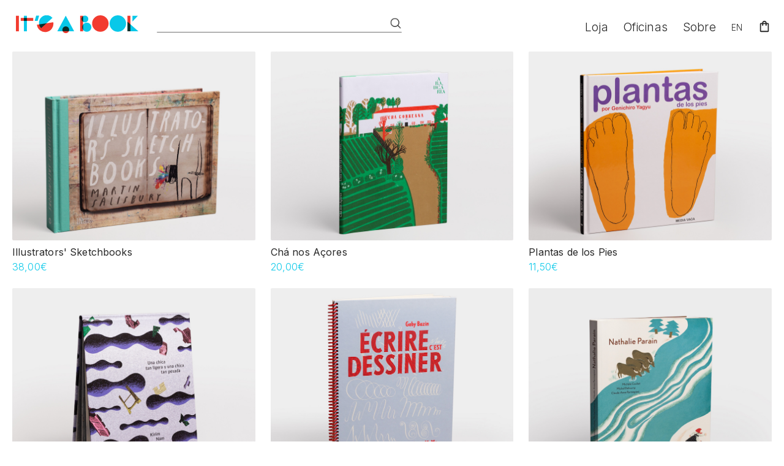

--- FILE ---
content_type: text/html; charset=UTF-8
request_url: https://itsabook.pt/?t=pt
body_size: 13865
content:
<script>
function update_shc() {
    
    country_id = document.getElementById("shp_ctr").value;
    
    var xmlhttp = new XMLHttpRequest();
    
    //update teh country id
    xmlhttp.open("POST","inc/update_shc.php?_cid="+country_id,true);
    
    xmlhttp.send();
    
    xmlhttp.onreadystatechange = function() {
    
        if (this.readyState === 4 && this.status === 200) {
        
            // update the country name and shipping price
            myObj = JSON.parse(this.responseText);
            
            country_name = myObj.country_name; 
            ship_1_nm = myObj.ship_1_nm;
            shipping_cost_1 = myObj.shipping_cost_1;
            order_total_1 = myObj.order_total_1;
            ship_2_nm = myObj.ship_2_nm;
            shipping_cost_2 = myObj.shipping_cost_2;
            order_total_2 = myObj.order_total_2;
            new_shc_id = myObj.new_shc_id;
            bag_id = myObj.bag_id;
            shc_update = myObj.shc_update;
            shp_wgt = myObj.shp_wgt;
            
            console.log(country_name);
            console.log(ship_1_nm);
            console.log(shipping_cost_1);
            console.log(order_total_1);
            console.log(ship_2_nm);
            console.log(shipping_cost_2);
            console.log(order_total_2);
            console.log(new_shc_id);
            console.log(bag_id);
            console.log(shc_update);
            console.log(shp_wgt);
            
            //basket_shipping = myObj.shipping_cost;
            //basket_total = myObj.order_total;
            //console.log(basket_shipping);
            //console.log(basket_total);
            
            
            //document.getElementById("products").classList.add("single-item");
            //document.getElementById("products").innerHTML += myObj.products;
            //document.getElementById("sort1").checked = true;
            /*
            country_name
            shipping_cost_1_nm
            shipping_cost_1
            order_total_1
            shipping_cost_2_nm
            shipping_cost_2
            order_total_2
            new shc_id
            */
        }
    }
    
}
    
</script>



<!doctype html>
<html>

	<!--<head>
        
		<title>It's a Book - Children's bookstore online</title>
        <meta http-equiv="Content-Type" content="text/html;charset=UTF-8">
		<meta name="viewport" content="width=device-width, initial-scale=1.0, minimum-scale=1.0, maximum-scale=1.0, user-scalable=no">
		<link rel="stylesheet" type="text/css" media="all" href="https://itsabook.pt/res/css/styles.css">
       <link rel="shortcut icon" type="image/png" href="/favicon.png"/>
        <link rel="shortcut icon" type="image/png" href="https://www.itsabook.pt/favicon.png"/>
        <script src="https://www.paypalobjects.com/api/checkout.js"></script>
        <script  src="https://www.paypal.com/sdk/js?client-id=AdsMNnni304mV4TAtFUVTwZGGzZhYGA2CuEffIqkhCt8ZDf5SnKY0OEKWrX9SLx8wWWjJ5cmCDOVH8d5&currency=EUR"></script>
    
	</head>-->
    
        
   
    
   
    
    <head>
        
		<title>It's a Book</title>
        <meta http-equiv="Content-Type" content="text/html;charset=UTF-8">
		<meta name="viewport" content="width=device-width, initial-scale=1.0, minimum-scale=1.0, maximum-scale=1.0, user-scalable=no">
        <link rel="stylesheet" type="text/css" media="all" href="https://itsabook.pt/res/css/header-o.css">
        
        <!--<link rel="stylesheet" type="text/css" media="all" href="https://itsabook.pt/res/css/filter.css">-->
        <link rel="stylesheet" type="text/css" media="all" href="https://itsabook.pt/res/css/inputs-q.css">
        <link rel="stylesheet" type="text/css" media="all" href="https://itsabook.pt/res/css/shop-l.css">
        <link rel="stylesheet" type="text/css" media="all" href="https://itsabook.pt/res/css/modals-v.css">
        <link rel="stylesheet" type="text/css" media="all" href="https://itsabook.pt/res/css/footer-g.css">
        <link rel="stylesheet" type="text/css" media="all" href="https://itsabook.pt/res/css/checkout-m.css">
        <link rel="stylesheet" type="text/css" media="all" href="https://itsabook.pt/res/css/product-e.css">
        <!--<link rel="stylesheet" type="text/css" media="all" href="https://itsabook.pt/res/css/order.css">-->
                <link rel="stylesheet" type="text/css" media="all" href="https://itsabook.pt/res/css/oc-a.css">
        <link rel="shortcut icon" type="image/png" href="/favicon.png"/>
        <link rel="shortcut icon" type="image/png" href="https://www.itsabook.pt/favicon.png"/>
        <link rel="stylesheet" href="https://cdnjs.cloudflare.com/ajax/libs/font-awesome/4.7.0/css/font-awesome.min.css">
        <link href='https://unpkg.com/css.gg@2.0.0/icons/css/arrow-top-right.css' rel='stylesheet'>
	</head>

<body>


<div class="notify" style=" display: none; background-color: #282828; line-height: 1.4rem; " > 
    <span class="notify-text" style="color: #f5f5f6; letter-spacing: 0.3px; font-size: smaller;">Agora com 10% desconto em livros das principais editoras portuguesas! Só online!</span>
</div>
<div id="s-header" class="s-header">   
    <nav>
        
         
        <!-- logo -->
        <div style="display: flex;">
	        
	        <div class="header-logo">
	            <a href="https://itsabook.pt/"><svg xmlns="http://www.w3.org/2000/svg" viewBox="0 0 179.8 26.16"><defs><style>.cls-1{isolation:isolate;}.cls-2,.cls-6,.cls-7{fill:#08c8e9;}.cls-2,.cls-4,.cls-6{fill-rule:evenodd;}.cls-2,.cls-3,.cls-4,.cls-5{mix-blend-mode:multiply;}.cls-3,.cls-4{fill:#f23b2f;}</style></defs><g class="cls-1"><g id="Layer_1" data-name="Layer 1"><path class="cls-2" d="M97.26,17.45A6.77,6.77,0,1,0,104,10.67,6.77,6.77,0,0,0,97.26,17.45Z"/><path class="cls-2" d="M96.25,5.36a5,5,0,1,0,5-5A5,5,0,0,0,96.25,5.36Z"/><rect class="cls-3" x="94.26" y="0.65" width="4.34" height="22.86"/><path class="cls-4" d="M136,12.07A12.08,12.08,0,1,1,124,0,12.08,12.08,0,0,1,136,12.07Z"/><g class="cls-5"><path class="cls-6" d="M161.67,12.07A12.08,12.08,0,1,1,149.6,0,12.08,12.08,0,0,1,161.67,12.07Z"/></g><polygon class="cls-2" points="163.72 9.41 163.72 23.51 179.8 23.51 163.72 9.41"/><polygon class="cls-2" points="179.05 0.64 170.96 0.64 170.96 9.26 179.05 0.64"/><rect class="cls-3" x="163.72" y="0.64" width="4.34" height="22.86"/><polygon class="cls-2" points="60.76 23.47 73.12 0.53 85.48 23.47 60.76 23.47"/><path class="cls-4" d="M68.17,21.21a5,5,0,1,0,5-4.95A5,5,0,0,0,68.17,21.21Z"/><path class="cls-2" d="M53.65,3.69A11.25,11.25,0,1,0,37,18.81Z"/><path class="cls-4" d="M30.79,13.86a12.15,12.15,0,1,0,24-3.7Z"/><rect class="cls-3" y="0.65" width="4.34" height="22.86"/><g class="cls-5"><rect class="cls-7" x="11.74" y="0.65" width="4.34" height="22.86"/></g><rect class="cls-3" x="7.07" y="3.84" width="18.32" height="4.34"/><g class="cls-5"><polygon class="cls-6" points="34.05 0.55 29.71 0.55 27.54 8.18 31.88 8.18 34.05 0.55"/></g></g></g></svg></a>    
	        </div>    
            
                
                    
                        <div class="search-pos-lge">
                <form action="https://itsabook.pt/search" id="searchform-b" method="post"><input        type="text"        name="_st"         id="s-name"        placeholder=""        class="active"        value=""        onfocus="search_act('https://itsabook.pt/search');"       ><div class="wrap"> <input  class="search submit-button"  type="button"  type="submit"  value=""  onclick="document.getElementById('searchform-b').submit(); clickAndDisable(this);"  id="s-btn" ></div></form>            </div>
                        
        </div>
        
        <!-- mobile menu -->
        		<ul class="mobile-menu">
        	
            
            
            <!--<a href="#" id="menu-open"><i class="fa fa-bars" style="font-size:21px;color:#a7a7a7;"></i></a>-->
            <li class="menu-icon"  style="padding-bottom: 8px;">
                <a href="#" id="menu-open">
                    <span class="ts-button-smaller menu-btn-sml" style="position: relative; top: -1.5px;">menu</span>
                    <span class="ts-button menu-btn-big" style="position: relative; top: -1.5px;">menu</span>
                <!--<svg width="24" height="24" xmlns="http://www.w3.org/2000/svg" fill-rule="evenodd" clip-rule="evenodd"><path d="M24 18v1h-24v-1h24zm0-6v1h-24v-1h24zm0-6v1h-24v-1h24z" fill="#1040e2"/>
                    <path d="M24 19h-24v-1h24v1zm0-6h-24v-1h24v1zm0-6h-24v-1h24v1z"/>
                </svg>-->
                </a>
            </li>
            
            <li class="basket-icon" style="padding-bottom: 5px; position: relative; left: 3px;"><div style="height: 21px"></div></li>            
	    </ul> 
                
        <!-- search -->
       
            
                
                            
                        
                    <!-- form was here -->
                    <div class="search-pos-sml">
                        <form action="https://itsabook.pt/search" id="searchform" method="post"><input        type="text"        name="_st"         id="s-name"        placeholder=""        class="active"        value=""        onfocus="search_act('https://itsabook.pt/search');"       style="position: relative; top: -8px;"><div class="wrap"> <input  class="search submit-button"  type="button"  type="submit"  value=""  onclick="document.getElementById('searchform').submit(); clickAndDisable(this);"  id="s-btn" style="position: relative; top: -33px;"></div></form>                                                    
                            <div class="ts-button-smaller" style="position: relative; top: 10px;">
                                <a href="#" id="filter-open-mob">
                                    <span class="ts-button-smaller" >Filtrar</span>
                                    <!--<svg xmlns="http://www.w3.org/2000/svg" height="24" viewBox="0 -960 960 960" width="24"><path d="M400-240v-80h160v80H400ZM240-440v-80h480v80H240ZM120-640v-80h720v80H120Z" fill="#282828"/></svg>-->
                                </a>
                            </div>
                            
                                            </div>
        
                                            
                    
        
        
        <!-- menu -->
        		  <ul class="menu">
            
            <li><a href="shop" class="hover-underline-animation">Loja</a></li>
            <!--<li><a href="features" class="hover-underline-animation">Mais</a></li>-->
            <li><a href="oficinas" class="hover-underline-animation">Oficinas</a></li>
              
                <!--<li><a href="workshops">Oficinas</a></li>-->
              
                <li><a href="about" class="hover-underline-animation">Sobre</a></li>
                
                                
                                    <li class="ts-button menu-algn-dwn1">
                        <a href="?t=en">en</a>
                    </li>
                               
              
            
              
                                  
        	
            <li class="menu-algn-dwn2" style="position: relative; top: -0.1px;"><a href="#" id="cart-open"><span class="menu-algn-up"><svg xmlns="http://www.w3.org/2000/svg" height="22" viewBox="0 -960 960 960" width="22"><path d="M240-80q-33 0-56.5-23.5T160-160v-480q0-33 23.5-56.5T240-720h80q0-66 47-113t113-47q66 0 113 47t47 113h80q33 0 56.5 23.5T800-640v480q0 33-23.5 56.5T720-80H240Zm0-80h480v-480h-80v80q0 17-11.5 28.5T600-520q-17 0-28.5-11.5T560-560v-80H400v80q0 17-11.5 28.5T360-520q-17 0-28.5-11.5T320-560v-80h-80v480Zm160-560h160q0-33-23.5-56.5T480-800q-33 0-56.5 23.5T400-720ZM240-160v-480 480Z" fill="currentColor"/></svg></span></a></li>              
                          
            
            
	    </ul>   
                

    </nav>
    
    
    
    <div class="browse-tools">
             
             </div>
        
</div>  
    
    
<div class="frame" id="myContainer">
        

    

    <main>



            
<script>
    
//function scrollWin(x, y) {
//  window.scrollBy(x, y);
//}
    
  //function makeid(length) {
    //var result           = '';
    //var characters       = 'ABCDEFGHIJKLMNOPQRSTUVWXYZabcdefghijklmnopqrstuvwxyz0123456789';
    //var charactersLength = characters.length;
    //for ( var i = 0; i < length; i++ ) {
      //result += characters.charAt(Math.floor(Math.random() * 
 //charactersLength));
   //}
   //return result;
//}
//$( document ).ready(function() {
function make_shop_page(more,age,lang,type,theme,xsort,search,pub,ath,xanch,clear) {
    
    
        
    var xmlhttp = new XMLHttpRequest();
    //xmlhttp.open("POST","inc/gen_shop.php?age="+age+"&more="+more+"&lang="+lang+"&type="+type+"&theme="+theme+"&rsrt="+sort+"&search="+search+"&pub="+pub+"&auth="+auth+"&"+makeid(5)+"="+Math.random(),true);
    //xmlhttp.open("POST","inc/gen_shop.php?age="+age+"&more="+more+"&lang="+lang+"&type="+type+"&theme="+theme+"&rsrt="+sort+"&search="+search+"&pub="+pub+"&auth="+auth,true);
    
    
    if (clear != 0) {
        xmlhttp.open("POST","inc/a_shop.php?clear=1&age="+age+"&lang="+lang+"&type="+type+"&theme="+theme,true);
    } else if (more != 0) {
        xmlhttp.open("POST","inc/a_shop.php?more="+more+"&pub="+pub+"&ath="+ath,true);
    } else if (age != 0) {
        xmlhttp.open("POST","inc/a_shop.php?age="+age,true);
    } else if (lang != 0) {
        xmlhttp.open("POST","inc/a_shop.php?lang="+lang,true);
    } else if (type != 0) {
        xmlhttp.open("POST","inc/a_shop.php?type="+type,true);
    } else if (theme != 0) {
        xmlhttp.open("POST","inc/a_shop.php?theme="+theme,true);
    } else if (xsort != 0) {
        xmlhttp.open("POST","inc/a_shop.php?rsrt="+xsort+"&search="+search+"&pub="+pub+"&ath="+ath,true);
    } else if (search.length != 0) {
        xmlhttp.open("POST","inc/a_shop.php?search="+search,true);
    } else if (pub != 0) {
        xmlhttp.open("POST","inc/a_shop.php?pub="+pub,true);
    } else if (ath != 0) {
        xmlhttp.open("POST","inc/a_shop.php?ath="+ath,true);
    } else if (xanch != 0) {
        xmlhttp.open("POST","inc/a_shop.php?a="+xanch,true);
    } else {
        xmlhttp.open("POST","inc/a_shop.php?search="+search,true);
    }
    
    xmlhttp.send();
    xmlhttp.onreadystatechange = function() {
        if (this.readyState === 4 && this.status === 200) {
            myObj = JSON.parse(this.responseText);
            
            //USER CLEARS ALL
            if (clear != 0) {
                const avail_ages = [1, 2, 3, 4, 5, 6];
                for (var i = 0; i < avail_ages.length; i++) {
                    if (document.getElementById("age"+avail_ages[i]+"m")) {
                        if (document.getElementById("age"+avail_ages[i]+"m").checked) {
                            document.getElementById("age"+avail_ages[i]+"m").checked = false;
                        }     
                    }
                }
                const avail_langs = [1, 2, 3, 4, 5];
                for (var i = 0; i < avail_langs.length; i++) {
                    if (document.getElementById("lang"+avail_langs[i]+"m")) {
                        if (document.getElementById("lang"+avail_langs[i]+"m").checked) {
                            document.getElementById("lang"+avail_langs[i]+"m").checked = false;
                        }     
                    }
                }
                const avail_cats = [1, 2, 3, 4, 5, 6, 7, 8, 9];
                for (var i = 0; i < avail_cats.length; i++) {
                    if (document.getElementById("cat"+avail_cats[i]+"m")) {
                        if (document.getElementById("cat"+avail_cats[i]+"m").checked) {
                            document.getElementById("cat"+avail_cats[i]+"m").checked = false;
                        }
                    }
                         
                }
                const avail_thms = [1, 2, 3, 4, 5, 6, 7, 8, 9];
                for (var i = 0; i < avail_thms.length; i++) {
                    if (document.getElementById("thm"+avail_thms[i]+"m")) {
                        if (document.getElementById("thm"+avail_thms[i]+"m").checked) {
                            document.getElementById("thm"+avail_thms[i]+"m").checked = false;
                        }     
                    }
                }
            }
            //..
            
            //RESETS ACCORDING TO SELECTION
            //AGES
            //turn all off first
            const avail_ages = [1, 2, 3, 4, 5, 6];
            for (var i = 0; i < avail_ages.length; i++) {
                //check boxes off
                if (document.getElementById("age"+avail_ages[i]+"m").checked) {
                    document.getElementById("age"+avail_ages[i]+"m").checked = false;
                } 
                if (document.getElementById("age"+avail_ages[i]).checked) {
                    document.getElementById("age"+avail_ages[i]).checked = false;
                } 
                
                
            }
            //reset them
            chosen_ages = myObj.agesOn;
            if (Array.isArray(chosen_ages)) {
                for (var i = 0; i < chosen_ages.length; i++) {
                    document.getElementById("age"+chosen_ages[i]+"m").checked = true;
                    document.getElementById("age"+chosen_ages[i]).checked = true;
                } 
            }
            //..AGES
            
            //LANGS
            const avail_langs = [1, 2, 3, 4, 5];
            for (var i = 0; i < avail_langs.length; i++) {
                if (document.getElementById("lang"+avail_langs[i]+"m").checked) {
                    document.getElementById("lang"+avail_langs[i]+"m").checked = false;
                } 
                if (document.getElementById("lang"+avail_langs[i]).checked) {
                    document.getElementById("lang"+avail_langs[i]).checked = false;
                } 
                
            }
            //turn on the chosen ones
            chosen_langs = myObj.langsOn;
            if (Array.isArray(chosen_langs)) {
                for (var i = 0; i < chosen_langs.length; i++) {
                    document.getElementById("lang"+chosen_langs[i]+"m").checked = true;
                    document.getElementById("lang"+chosen_langs[i]).checked = true;
                } 
            }
            //..LANGS
            
            //CATS
            const avail_cats = [1,2,3,4,5,6,8,9,10,11,12,13,14,15,16,17,18,19,20];
            for (var i = 0; i < avail_cats.length; i++) {
                if (document.getElementById("cat"+avail_cats[i]+"m").checked) {
                    document.getElementById("cat"+avail_cats[i]+"m").checked = false;
                } 
                if (document.getElementById("cat"+avail_cats[i]).checked) {
                    document.getElementById("cat"+avail_cats[i]).checked = false;
                } 
                
            }
            //turn on the chosen ones
            chosen_cats = myObj.catsOn;
            if (Array.isArray(chosen_cats)) {
                for (var i = 0; i < chosen_cats.length; i++) {
                    document.getElementById("cat"+chosen_cats[i]+"m").checked = true;
                    document.getElementById("cat"+chosen_cats[i]).checked = true;
                } 
            }
            //..CATS
            
            //THMS
            const avail_thms = [1,2,3,4,5,6,7,8,9,10,11,12,13,14,15,16,17,18,19,20,21,22,23,24,25,26,27,28,29,30,31,32,33,34,35,36,37,38,39,40,41,42,43,44,45,46,47,52,55,57];
            for (var i = 0; i < avail_thms.length; i++) {
                if (document.getElementById("thm"+avail_thms[i]+"m").checked) {
                    document.getElementById("thm"+avail_thms[i]+"m").checked = false;
                } 
                if (document.getElementById("thm"+avail_thms[i]).checked) {
                    document.getElementById("thm"+avail_thms[i]).checked = false;
                } 
                
            }
            //turn on the chosen ones
            chosen_thms = myObj.thmsOn;
            if (Array.isArray(chosen_thms)) {
                for (var i = 0; i < chosen_thms.length; i++) {
                    document.getElementById("thm"+chosen_thms[i]+"m").checked = true;
                    document.getElementById("thm"+chosen_thms[i]).checked = true;
                } 
            }
            //..THMS
            
            //filter counts
            if (myObj.type_count.length > 0) { document.getElementById("typ_q").innerHTML = "("+myObj.type_count+")"; }
            if (myObj.lang_count.length > 0) { document.getElementById("lang_q").innerHTML = "("+myObj.lang_count+")"; }
            if (myObj.age_count.length > 0) { document.getElementById("age_q").innerHTML = "("+myObj.age_count+")"; }
            if (myObj.theme_count.length > 0) { document.getElementById("thm_q").innerHTML = "("+myObj.theme_count+")"; }
                
            res_count = myObj.resCount;
            max_res_count = myObj.maxResCount;
            each_load_count = myObj.eachLoadCount;
            max_avail = myObj.maxavail;
            if (res_count < 2) {
                document.getElementById("products").classList.add("single-item");
            }
            if (more != 0) { //append
                document.getElementById("products").innerHTML += myObj.products;
            } else { //replace
                document.getElementById("products").innerHTML = myObj.products;    
            }
            
            
            //tags
            tags = myObj.tags;
            if (document.getElementById("tags")) {
                if (tags.length != 0) { //append
                    document.getElementById("tags").innerHTML = tags;
                } else {
                    document.getElementById("tags").innerHTML = "";
                }
            }
            
            
            
            //this redirects to the prodcut page when a search finds only one result. Worth keeping? Nice when, for example, the user enters a title, is looking for one book.
            redir = myObj.redir;
            if (res_count === 1 && search.length > 0 && redir.length > 0) {
                //console.log ("direct to product");
                //need the handle for the redirect:
                window.location.replace("/"+redir);
                
            }
            
            
            document.getElementById("showing").innerText = "mostrando "+res_count+" de "+max_res_count;
            
            //if (search.length != 0) {
              //  document.getElementById("results-info").innerText = res_count+"  ";
            //}
            
            
            document.getElementById("res-q").innerText = max_res_count+" resultados";
            //document.getElementById("results-info").innerText = max_res_count+" Results";
           
            
            //document.getElementById("res-count").insertAdjacentHTML("afterbegin", res_count);
            //document.getElementById("res-count").insertAdjacentHTML("afterend", max_res_count);
            
            xanchor = myObj.xanchor;
            if (xanchor != 0) {
                location.hash = "#" + xanchor;
                scrollBy(0, -200);
            }
            
            //to sho or not to show the load more button id: more-btn
            if ( parseInt(max_res_count) === parseInt(res_count) ) {
                document.getElementById("more-btn").classList.add("is-hidden");
                //document.getElementById("showing").classList.add("is-hidden");
            } else if ( parseInt(max_res_count) <= parseInt(each_load_count) ) {
                document.getElementById("more-btn").classList.add("is-hidden");
                document.getElementById("showing").classList.add("is-hidden");
            } else {
                document.getElementById("more-btn").classList.remove("is-hidden");
                document.getElementById("showing").classList.remove("is-hidden");
            }
            
            //sort menu
            chosen_sort = myObj.sorto;
            if (chosen_sort === 3) {
                document.getElementById("sort1m").checked = false;
                document.getElementById("sort2m").checked = false;
                document.getElementById("sort3m").checked = true;
            } else if (chosen_sort === 2) {
                document.getElementById("sort1m").checked = false;
                document.getElementById("sort2m").checked = true;
                document.getElementById("sort3m").checked = false;
            } else {
                document.getElementById("sort1m").checked = true;
                document.getElementById("sort2m").checked = false;
                document.getElementById("sort3m").checked = false;
            }
            /*
            if (chosen_sort === " latest_date DESC ") {
                
                document.getElementById("latest-up-arrow").classList = "is-hidden";
                document.getElementById("latest-dn-arrow").classList = "";                
                document.getElementById("price-up-arrow").classList = "is-hidden";
                document.getElementById("price-dn-arrow").classList = "is-hidden";
                document.getElementById("alpha-up-arrow").classList = "is-hidden";
                document.getElementById("alpha-dn-arrow").classList = "is-hidden";
                
            } else if (chosen_sort === " latest_date ASC ") {
                
                document.getElementById("latest-up-arrow").classList = "";
                document.getElementById("latest-dn-arrow").classList = "is-hidden";                
                document.getElementById("price-up-arrow").classList = "is-hidden";
                document.getElementById("price-dn-arrow").classList = "is-hidden";
                document.getElementById("alpha-up-arrow").classList = "is-hidden";
                document.getElementById("alpha-dn-arrow").classList = "is-hidden";
                
            } else if (chosen_sort === " prd_prc ASC ") {
                
                document.getElementById("latest-up-arrow").classList = "is-hidden";
                document.getElementById("latest-dn-arrow").classList = "is-hidden";                
                document.getElementById("price-up-arrow").classList = "is-hidden";
                document.getElementById("price-dn-arrow").classList = "";
                document.getElementById("alpha-up-arrow").classList = "is-hidden";
                document.getElementById("alpha-dn-arrow").classList = "is-hidden";
                
            } else if (chosen_sort === " prd_prc DESC ") {
                
                document.getElementById("latest-up-arrow").classList = "is-hidden";
                document.getElementById("latest-dn-arrow").classList = "is-hidden";                
                document.getElementById("price-up-arrow").classList = "";
                document.getElementById("price-dn-arrow").classList = "is-hidden";
                document.getElementById("alpha-up-arrow").classList = "is-hidden";
                document.getElementById("alpha-dn-arrow").classList = "is-hidden";               
                
            } else if (chosen_sort === " prd_nm ASC ") {
                
                document.getElementById("latest-up-arrow").classList = "is-hidden";
                document.getElementById("latest-dn-arrow").classList = "is-hidden";                
                document.getElementById("price-up-arrow").classList = "is-hidden";
                document.getElementById("price-dn-arrow").classList = "is-hidden";
                document.getElementById("alpha-up-arrow").classList = "is-hidden";
                document.getElementById("alpha-dn-arrow").classList = "";   

                
            } else if (chosen_sort === " prd_nm DESC ") {
                
                document.getElementById("latest-up-arrow").classList = "is-hidden";
                document.getElementById("latest-dn-arrow").classList = "is-hidden";                
                document.getElementById("price-up-arrow").classList = "is-hidden";
                document.getElementById("price-dn-arrow").classList = "is-hidden";
                document.getElementById("alpha-up-arrow").classList = "";
                document.getElementById("alpha-dn-arrow").classList = "is-hidden";   
                
            }
            */
        }
    }
    
   
    
}



</script>




<!-- Author or Editor description -->
         <!-- //Author or Editor description -->
   




<section class="shop-list" id="products">
    <script>make_shop_page(0,0,0,0,0,0,"",0,0,0,0);</script>
</section>
<!-- // shop list --> 
        
            


<div class="showing-txt" id="showing"></div>

<div class="load-btn" id="more-btn">
        <button class="btn btn-blue ts-button" onclick="make_shop_page(1,0,0,0,0,0,'',0,0,0,0);">ver mais        </button>
    </div>

<!-- //Products -->



























</br>
</br>
</br>
</br>

    </main>
 
     <footer>
        <section class="ftr-subscribe">
            <div class="ts-header6" style="line-height: 1.8rem; color: #a7a7a7; margin-bottom: 15px;">Newsletter mensal com os novos eventos e workshops:</div>
            <form action="//itsabook.us14.list-manage.com/subscribe/post?u=38c4f0380bdbfcfe789896038&amp;id=ad9f1eaad8" method="post" id="mc-embedded-subscribe-form" name="mc-embedded-subscribe-form" class="validate" target="_blank" novalidate>
            <input type="email" name="EMAIL" value="" size="15" style="border-radius: 4px; border: 1px solid #282828; height:40px; width:200px; margin-bottom: 20px;" id="mce-EMAIL" placeholder=" email" onfocus="this.placeholder = ''" required>
            <button class="btn btn-blue btn-pill ts-button">subscrever</button>
            <div style="position: absolute; left: -5000px;" aria-hidden="true">
                <input type="text" name="b_38c4f0380bdbfcfe789896038_ad9f1eaad8" tabindex="-1" value="">
            </div> 
            </form>
        </section>
        <section class="footer-main" style="margin-bottom: 0;">
            
            <div class="footer-section footer22w"><img class="footer-logo" src="res/img/grey.svg" alt="It's a Book logo"></div>
            
           
            
            <div class="footer-section footer22w">
                <div class="ts-headline6" style="color: #727272; padding-bottom: 10px;">It's a Book</div>
                <div class="ts-subheader1" style="line-height: 1.8rem; color: #dcdcdc;">Lisboa:<br>Rua Forno do Tijolo 30A</div>
                    
                <div class="ts-subheader1" style="line-height: 1.8rem; color: #dcdcdc;">Porto:<br>Rua Joaquim António Aguiar 65</div>
                
                <div  class="ts-subheader1" style="color: #dcdcdc; padding-top: 10px;">+351 914 587 805</div>
                    
                <div  class="ts-subheader1" style="padding-top: 10px;"><a href="/cdn-cgi/l/email-protection#0e676068614e677a7d6f6c616165207e7a"><span class="__cf_email__" data-cfemail="e881868e87a8819c9b898a878783c6989c">[email&#160;protected]</span></a></div>
                <div class="ts-headline6" style="color: #727272; padding-top: 15px; padding-bottom: 10px;">Horário Livraria</div>
                <div class="ts-subheader1" style="line-height: 1.8rem; color: #dcdcdc;">3ª a 6ª - das 13h00 às 19h00<br>Sábados - das 10h00 às 17h00</div>
                <div class="ts-subheader1" style="line-height: 1.8rem; color: #dcdcdc; font-weight: bold;"></div>
            </div>
            
            
            <!--<hr class="ftr-hr">-->
            <div class="footer-section footer-menu-big footer22w">
                <div class="ts-headline6" style="color: #727272; padding-bottom: 10px;">Menu</div>
                <ul class="footer-menu">
                    <li class="ts-subheader1" style="padding-top: 5px;"><a href="shop">Loja</a></li>
                    <!--<li class="ts-subheader1" style="padding-top: 5px;"><a href="features">Mais</a></li>-->
                    <li class="ts-subheader1" style="padding-top: 5px;"><a href="oficinas">Oficinas</a></li>
                    <li class="ts-subheader1" style="padding-top: 5px;"><a href="about">Sobre</a></li>
                </ul>
            </div>
            
            <!--<hr class="ftr-hr">-->
            <div class="footer-section footer22w">
                <div class="ts-headline6" style="color: #727272; padding-bottom: 10px;">Ajuda</div>
                <ul class="footer-menu">
                    <li class="ts-subheader1" style="padding-top: 5px;"><a href="customer-care">Informações de envio</a></li>
                    <li class="ts-subheader1" style="padding-top: 5px;"><a href="customer-care#my-order">Seguir encomenda</a></li>
                    <li class="ts-subheader1" style="padding-top: 5px;"><a href="customer-care#returns">Devoluções</a></li>
                    <li class="ts-subheader1" style="padding-top: 5px;"><a href="customer-care#payment">Métodos de pagamento</a></li>
                    <li class="ts-subheader1" style="padding-top: 5px;"><a href="privacy">Privacidade</a></li>
                    <!--<li class="ts-subheader1" style="padding-top: 5px;"><a href="privacy">Termos do serviço</a></li>-->
                    <li class="ts-subheader1" style="padding-top: 5px;"><a href="https://www.livroreclamacoes.pt/">Livro de Reclamações</a></li>
                </ul>
            </div>
            
            <div class="footer-section footer25w  footer-menu-newsl">
                <div class="ts-headline6" style="color: #727272; padding-bottom: 10px;">Newsletter</div>
                <div class="ts-header6" style="line-height: 1.8rem; color: #dcdcdc; padding-bottom: 15px;">Newsletter mensal com os novos eventos e workshops:</div>
                <form action="//itsabook.us14.list-manage.com/subscribe/post?u=38c4f0380bdbfcfe789896038&amp;id=ad9f1eaad8" method="post" id="mc-embedded-subscribe-form" name="mc-embedded-subscribe-form" class="validate" target="_blank" novalidate>
                <input type="email" name="EMAIL" value="" size="15" style="border-radius: 4px; border: 1px solid #282828; height:40px; width:180px; margin-bottom: 20px;" id="mce-EMAIL" placeholder=" email" onfocus="this.placeholder = ''" required>
                <button class="btn btn-blue btn-pill ts-button">subscrever</button>
                <div style="position: absolute; left: -5000px;" aria-hidden="true">
                    <input type="text" name="b_38c4f0380bdbfcfe789896038_ad9f1eaad8" tabindex="-1" value="">
                </div> 
                </form>
                <div style="padding-top: 10px;">
                    <a href="https://www.instagram.com/itsabook/"><i class="fa fa-instagram icons" style="font-size:24px;color:#dcdcdc"></i></a>
                    <a href="https://pt-pt.facebook.com/livrariaitsabook/"><i class="fa fa-facebook icons" style="font-size:24px;color:#dcdcdc"></i></a>
                </div>
            </div>
            
            
            
        </section>
         <div style="width: 100%; padding-bottom: 10px;">
             <div style="width: 100%; margin-bottom: 10px; text-align: center;">
                 
                 <!-- <span class="ts-caption"  style="margin: 10px;">Design: <a href="https://many-islands.com/" target="_blank">Many Islands</a></span>
                 
                 <span class="ts-caption"  style="margin: 10px;">Fotografia de livros:&nbsp;<a href="https://alturastudio.pt/" target="_blank">Altura photo studio</a></span>
                 
                 <span class="ts-caption"  style="width: 10px;">Desenvolvido por:&nbsp;<a href="http://itswork.pt/" target="_blank">It's&nbsp;work</a></span> -->
            </div>
             <div class="ts-caption" style="width: 100%; margin-bottom: 10px; text-align: center;">&copy; It's a Book 2025</div>
        </div>
    </footer>
    
    
    


    </div>


<!-- filter modal -->


<!-- menu modal -->

    <div id="menu-modal-zone" class="modal is-hidden is-visuallyHidden">
        
        <div id="modal-menu" class="menu-modal-main modal-right">
            
            <ul class="m-menu-lang ts-button menu-algn-dwn1">
                                    <li><a href="?t=en&_st=" class="ts-button-smaller" style="text-decoration: none;">EN</a></li>
                 
                <div>
                    <a href="#" id="menu-close" style="text-decoration: none;">
                        <span class="ts-button-smaller" style="position: relative; top: -1.5px; ">Fechar</span>
                    </a>
                </div>
            </ul>
            <hr class="m-menu-list-div">
            <ul class="m-menu-list">
                <a href="shop"><li>Loja</li></a>
            </ul>
            <!--
            <hr class="m-menu-list-div">
            <ul class="m-menu-list">
                <a href="features"><li>Mais</li></a>
            </ul>
            -->
            <hr class="m-menu-list-div">
            <ul class="m-menu-list">
                <a href="oficinas"><li>Oficinas</li></a>
            </ul>
            <hr class="m-menu-list-div">
            <ul class="m-menu-list">
                <a href="about"><li>Sobre</li></a>
            </ul>
                        <hr class="m-menu-list-div">
                
                 <ul class="m-menu-other-list">
                    <li class="ts-subheader1" style="padding-top: 5px;"><a href="customer-care">Informações de envio</a></li>
                    <li class="ts-subheader1" style="padding-top: 10px;"><a href="customer-care#my-order">Seguir encomenda</a></li>
                    <li class="ts-subheader1" style="padding-top: 10px;"><a href="customer-care#returns">Devoluções</a></li>
                    <li class="ts-subheader1" style="padding-top: 10px;"><a href="customer-care#payment">Métodos de pagamento</a></li>
                    <li class="ts-subheader1" style="padding-top: 10px;"><a href="privacy">Privacidade</a></li>
                </ul>
            
            <ul class="m-menu-icn">
                <li><a href="https://pt-pt.facebook.com/livrariaitsabook/"><i class="fa fa-facebook icons" style="font-size:24px;color:#282828;"></i></a></li>
                <li><a href="https://www.instagram.com/itsabook/"><i class="fa fa-instagram icons" style="font-size:24px;color:#282828;"></i></a></li>
            </ul>
            
        </div>
    </div>



<!-- sort modal -->

    <div id="sort-modal-zone" class="modal is-hidden is-visuallyHidden">
        
        <div id="sort-modal-menu" class="filter-modal-main modal-right">
            
                
                                
                
                    
           
        </div>
    </div>

    
    
    <div id="filter-modal-zone" class="modal is-hidden is-visuallyHidden">
        
        <div id="filter-modal-menu" class="filter-modal-main">
            
            <div class="modal-frame">
                
                <ul class="flt-mod-hdr" style="margin-top: 25px;">
                    <div><span id="res-q" class="ts-caption">100 resultados</span></div>
                    <div>
                        <a href="#" id="filter-close" style="text-decoration: none; ">
                            <span class="ts-button-smaller" style="position: relative; top: -1.5px; ">Fechar</span>
                        </a>
                    </div>
                </ul>
                
            </div>
            <hr class="menu-s-div">
            <div class="modal-frame">    
                
            
                <!-- -->
                <div class="flt-mod-hdr" id="sort-menu-btn">
                    <div class="ts-subtitle1">Ordenar</div>
                    <!--<div>&#8964; / &#8963; or &#9650; / &#9660;&#9660;</div>-->
                    <div><i class="arrow down" id="sort-menu-arw"></i></div>
                </div>
                <ul class="mod-filter-list is-hidden" id="sort-menu">

                    <li class="mod-filter-item" id="sort1">
                       <label class="container">
                           Recentes                           <input id="sort1m" type="checkbox" onclick="make_shop_page(0,0,0,0,0,1,'',0,0,0,0); " >
                           <span class="checkmark"></span>
                       </label>
                    </li>

                    <li class="mod-filter-item" id="sort2">
                        <label class="container">
                            Preço                            <input id="sort2m" type="checkbox" onclick="make_shop_page(0,0,0,0,0,2,'',0,0,0,0); " >
                            <span class="checkmark"></span>
                        </label>
                    </li>
                    <li class="mod-filter-item" id="sort3">
                         <label class="container">
                            Alfabética                            <input id="sort3m" type="checkbox" onclick="make_shop_page(0,0,0,0,0,3,'',0,0,0,0); " >
                            <span class="checkmark"></span>
                        </label>
                    </li>
                </ul>
                <!-- -->

            </div>
            <hr class="menu-s-div">
            <div class="modal-frame">  

                <div class="flt-mod-hdr" id="age-menu-btn">
                    <div class="modal-title">Idade <span id="age_q"></span></div>
                    <!--<div>&#8964; / &#8963; or &#9650; / &#9660;&#9660;</div>-->
                    <div><i class="arrow up" id="age-menu-arw"></i></div>
                </div>

                <ul class="mod-filter-list" id="age-menu">

                    <li class="mod-filter-item" id="age1">
                       <label class="container">
                           Bebé                           <input id="age1m" type="checkbox" onclick="make_shop_page(0,1,0,0,0,0,'',0,0,0,0); " >
                           <span class="checkmark"></span>
                       </label>
                    </li>

                    <li class="mod-filter-item" id="age2">
                        <label class="container">
                            1 - 3                            <input id="age2m" type="checkbox" onclick="make_shop_page(0,2,0,0,0,0,'',0,0,0,0); " >
                            <span class="checkmark"></span>
                        </label>
                    </li>
                    <li class="mod-filter-item" id="age3">
                         <label class="container">
                            3 - 5                            <input id="age3m" type="checkbox" onclick="make_shop_page(0,3,0,0,0,0,'',0,0,0,0); " >
                            <span class="checkmark"></span>
                        </label>
                    </li>

                    <li class="mod-filter-item" id="age4">
                        <label class="container">
                            5 - 8                            <input id="age4m" type="checkbox" onclick="make_shop_page(0,4,0,0,0,0,'',0,0,0,0); " >
                            <span class="checkmark"></span>
                        </label>
                    </li>
                    <li class="mod-filter-item" id="age5">
                        <label class="container">
                            8 - 12                            <input id="age5m" type="checkbox" onclick="make_shop_page(0,5,0,0,0,0,'',0,0,0,0); " >
                            <span class="checkmark"></span>
                        </label>
                    </li>
                    <li class="mod-filter-item" id="age6">
                        <label class="container">12+                            <input id="age6m" type="checkbox" onclick="make_shop_page(0,6,0,0,0,0,'',0,0,0,0); " >
                            <span class="checkmark"></span>
                        </label>
                    </li>
                </ul>

            </div>
            <hr class="menu-s-div">
            <div class="modal-frame">  
                
                <div class="flt-mod-hdr" id="lang-menu-btn">
                    <div class="modal-title">Lingua <span id="lang_q"></span></div>
                    <div><i class="arrow down" id="lang-menu-arw"></i></div>
                </div>



                <ul class="mod-filter-list is-hidden" id="lang-menu">

                    <li class="mod-filter-item" id="lang1">
                        <label class="container">
                            Inglês                            <input id="lang1m" type="checkbox" onclick="make_shop_page(0,0,1,0,0,0,'',0,0,0,0); " >
                            <span class="checkmark"></span>
                        </label>
                    </li>

                    <li class="mod-filter-item" id="lang2">
                        <label class="container">
                            Francês                            <input id="lang2m" type="checkbox" onclick="make_shop_page(0,0,2,0,0,0,'',0,0,0,0); " >
                            <span class="checkmark"></span>
                        </label>
                    </li>

                    <li class="mod-filter-item" id="lang3">
                        <label class="container">
                            Italiano                            <input id="lang3m" type="checkbox" onclick="make_shop_page(0,0,3,0,0,0,'',0,0,0,0); " >
                            <span class="checkmark"></span>
                        </label>
                    </li>

                    <li class="mod-filter-item" id="lang4">
                        <label class="container">
                            Português                            <input id="lang4m" type="checkbox" onclick="make_shop_page(0,0,4,0,0,0,'',0,0,0,0); " >
                            <span class="checkmark"></span>
                        </label>
                    </li>

                    <li class="mod-filter-item" id="lang5">
                        <label class="container">
                            Espanhol                            <input id="lang5m" type="checkbox" onclick="make_shop_page(0,0,5,0,0,0,'',0,0,0,0); " >
                            <span class="checkmark"></span>
                        </label>
                    </li>


                </ul>

                
            </div>
            <hr class="menu-s-div">
            <div class="modal-frame">  
                
                <div class="flt-mod-hdr" id="cat-menu-btn">
                    <div class="modal-title">Categoria <span id="typ_q"></span></div>
                    <div><i class="arrow down" id="cat-menu-arw"></i></div>
                </div>
                <ul class="mod-filter-list is-hidden" id="cat-menu">

                    <li class="mod-filter-item" id="cat1"><label class="container">Álbum ilustrado<input id="cat1m" type="checkbox" onclick="make_shop_page(0,0,0,1,0,0,'',0,0,0,0); " ><span class="checkmark"></span></label></li><li class="mod-filter-item" id="cat9"><label class="container">Atividades<input id="cat9m" type="checkbox" onclick="make_shop_page(0,0,0,9,0,0,'',0,0,0,0); " ><span class="checkmark"></span></label></li><li class="mod-filter-item" id="cat18"><label class="container">BD<input id="cat18m" type="checkbox" onclick="make_shop_page(0,0,0,18,0,0,'',0,0,0,0); " ><span class="checkmark"></span></label></li><li class="mod-filter-item" id="cat5"><label class="container">Cartonado<input id="cat5m" type="checkbox" onclick="make_shop_page(0,0,0,5,0,0,'',0,0,0,0); " ><span class="checkmark"></span></label></li><li class="mod-filter-item" id="cat14"><label class="container">Catálogo<input id="cat14m" type="checkbox" onclick="make_shop_page(0,0,0,14,0,0,'',0,0,0,0); " ><span class="checkmark"></span></label></li><li class="mod-filter-item" id="cat2"><label class="container">Com uma história<input id="cat2m" type="checkbox" onclick="make_shop_page(0,0,0,2,0,0,'',0,0,0,0); " ><span class="checkmark"></span></label></li><li class="mod-filter-item" id="cat12"><label class="container">Edição independente<input id="cat12m" type="checkbox" onclick="make_shop_page(0,0,0,12,0,0,'',0,0,0,0); " ><span class="checkmark"></span></label></li><li class="mod-filter-item" id="cat17"><label class="container">Esgotado<input id="cat17m" type="checkbox" onclick="make_shop_page(0,0,0,17,0,0,'',0,0,0,0); " ><span class="checkmark"></span></label></li><li class="mod-filter-item" id="cat10"><label class="container">Foto livro<input id="cat10m" type="checkbox" onclick="make_shop_page(0,0,0,10,0,0,'',0,0,0,0); " ><span class="checkmark"></span></label></li><li class="mod-filter-item" id="cat19"><label class="container">Interactivo<input id="cat19m" type="checkbox" onclick="make_shop_page(0,0,0,19,0,0,'',0,0,0,0); " ><span class="checkmark"></span></label></li><li class="mod-filter-item" id="cat15"><label class="container">Lift the flap<input id="cat15m" type="checkbox" onclick="make_shop_page(0,0,0,15,0,0,'',0,0,0,0); " ><span class="checkmark"></span></label></li><li class="mod-filter-item" id="cat20"><label class="container">Livro de artista<input id="cat20m" type="checkbox" onclick="make_shop_page(0,0,0,20,0,0,'',0,0,0,0); " ><span class="checkmark"></span></label></li><li class="mod-filter-item" id="cat8"><label class="container">Livro jogo<input id="cat8m" type="checkbox" onclick="make_shop_page(0,0,0,8,0,0,'',0,0,0,0); " ><span class="checkmark"></span></label></li><li class="mod-filter-item" id="cat4"><label class="container">Livro Silencioso<input id="cat4m" type="checkbox" onclick="make_shop_page(0,0,0,4,0,0,'',0,0,0,0); " ><span class="checkmark"></span></label></li><li class="mod-filter-item" id="cat3"><label class="container">Não-ficção<input id="cat3m" type="checkbox" onclick="make_shop_page(0,0,0,3,0,0,'',0,0,0,0); " ><span class="checkmark"></span></label></li><li class="mod-filter-item" id="cat16"><label class="container">Novidade<input id="cat16m" type="checkbox" onclick="make_shop_page(0,0,0,16,0,0,'',0,0,0,0); " ><span class="checkmark"></span></label></li><li class="mod-filter-item" id="cat6"><label class="container">Pop-up<input id="cat6m" type="checkbox" onclick="make_shop_page(0,0,0,6,0,0,'',0,0,0,0); " ><span class="checkmark"></span></label></li><li class="mod-filter-item" id="cat11"><label class="container">Primeiras Leituras<input id="cat11m" type="checkbox" onclick="make_shop_page(0,0,0,11,0,0,'',0,0,0,0); " ><span class="checkmark"></span></label></li><li class="mod-filter-item" id="cat13"><label class="container">Revista<input id="cat13m" type="checkbox" onclick="make_shop_page(0,0,0,13,0,0,'',0,0,0,0); " ><span class="checkmark"></span></label></li>
                </ul>

            </div>
            <hr class="menu-s-div">
            <div class="modal-frame">  
                <div class="flt-mod-hdr" id="thm-menu-btn">
                    <div class="modal-title">Tema <span id="thm_q"></span></div>
                    <div><i class="arrow down" id="thm-menu-arw"></i></div>
                </div>
                <ul class="mod-filter-list is-hidden" id="thm-menu">

                    <li class="mod-filter-item" id="thm11"><label class="container">Alfabeto<input id="thm11m" type="checkbox" onclick="make_shop_page(0,0,0,0,11,0,'',0,0,0,0); " ><span class="checkmark"></span></label></li><li class="mod-filter-item" id="thm17"><label class="container">Ambiente<input id="thm17m" type="checkbox" onclick="make_shop_page(0,0,0,0,17,0,'',0,0,0,0); " ><span class="checkmark"></span></label></li><li class="mod-filter-item" id="thm3"><label class="container">Amizade<input id="thm3m" type="checkbox" onclick="make_shop_page(0,0,0,0,3,0,'',0,0,0,0); " ><span class="checkmark"></span></label></li><li class="mod-filter-item" id="thm6"><label class="container">Animais<input id="thm6m" type="checkbox" onclick="make_shop_page(0,0,0,0,6,0,'',0,0,0,0); " ><span class="checkmark"></span></label></li><li class="mod-filter-item" id="thm15"><label class="container">Arquitectura<input id="thm15m" type="checkbox" onclick="make_shop_page(0,0,0,0,15,0,'',0,0,0,0); " ><span class="checkmark"></span></label></li><li class="mod-filter-item" id="thm26"><label class="container">Arte<input id="thm26m" type="checkbox" onclick="make_shop_page(0,0,0,0,26,0,'',0,0,0,0); " ><span class="checkmark"></span></label></li><li class="mod-filter-item" id="thm31"><label class="container">Aventura<input id="thm31m" type="checkbox" onclick="make_shop_page(0,0,0,0,31,0,'',0,0,0,0); " ><span class="checkmark"></span></label></li><li class="mod-filter-item" id="thm35"><label class="container">Cantar<input id="thm35m" type="checkbox" onclick="make_shop_page(0,0,0,0,35,0,'',0,0,0,0); " ><span class="checkmark"></span></label></li><li class="mod-filter-item" id="thm30"><label class="container">Cidade<input id="thm30m" type="checkbox" onclick="make_shop_page(0,0,0,0,30,0,'',0,0,0,0); " ><span class="checkmark"></span></label></li><li class="mod-filter-item" id="thm22"><label class="container">Ciência<input id="thm22m" type="checkbox" onclick="make_shop_page(0,0,0,0,22,0,'',0,0,0,0); " ><span class="checkmark"></span></label></li><li class="mod-filter-item" id="thm2"><label class="container">Comida<input id="thm2m" type="checkbox" onclick="make_shop_page(0,0,0,0,2,0,'',0,0,0,0); " ><span class="checkmark"></span></label></li><li class="mod-filter-item" id="thm10"><label class="container">Cores<input id="thm10m" type="checkbox" onclick="make_shop_page(0,0,0,0,10,0,'',0,0,0,0); " ><span class="checkmark"></span></label></li><li class="mod-filter-item" id="thm41"><label class="container">Corpo Humano<input id="thm41m" type="checkbox" onclick="make_shop_page(0,0,0,0,41,0,'',0,0,0,0); " ><span class="checkmark"></span></label></li><li class="mod-filter-item" id="thm34"><label class="container">Dança<input id="thm34m" type="checkbox" onclick="make_shop_page(0,0,0,0,34,0,'',0,0,0,0); " ><span class="checkmark"></span></label></li><li class="mod-filter-item" id="thm13"><label class="container">Dinossauros<input id="thm13m" type="checkbox" onclick="make_shop_page(0,0,0,0,13,0,'',0,0,0,0); " ><span class="checkmark"></span></label></li><li class="mod-filter-item" id="thm42"><label class="container">Diversidade<input id="thm42m" type="checkbox" onclick="make_shop_page(0,0,0,0,42,0,'',0,0,0,0); " ><span class="checkmark"></span></label></li><li class="mod-filter-item" id="thm5"><label class="container">Emoções<input id="thm5m" type="checkbox" onclick="make_shop_page(0,0,0,0,5,0,'',0,0,0,0); " ><span class="checkmark"></span></label></li><li class="mod-filter-item" id="thm44"><label class="container">Espaço<input id="thm44m" type="checkbox" onclick="make_shop_page(0,0,0,0,44,0,'',0,0,0,0); " ><span class="checkmark"></span></label></li><li class="mod-filter-item" id="thm38"><label class="container">Estações<input id="thm38m" type="checkbox" onclick="make_shop_page(0,0,0,0,38,0,'',0,0,0,0); " ><span class="checkmark"></span></label></li><li class="mod-filter-item" id="thm4"><label class="container">Família<input id="thm4m" type="checkbox" onclick="make_shop_page(0,0,0,0,4,0,'',0,0,0,0); " ><span class="checkmark"></span></label></li><li class="mod-filter-item" id="thm33"><label class="container">Fantasia<input id="thm33m" type="checkbox" onclick="make_shop_page(0,0,0,0,33,0,'',0,0,0,0); " ><span class="checkmark"></span></label></li><li class="mod-filter-item" id="thm12"><label class="container">Formas geometricas<input id="thm12m" type="checkbox" onclick="make_shop_page(0,0,0,0,12,0,'',0,0,0,0); " ><span class="checkmark"></span></label></li><li class="mod-filter-item" id="thm47"><label class="container">Gatos<input id="thm47m" type="checkbox" onclick="make_shop_page(0,0,0,0,47,0,'',0,0,0,0); " ><span class="checkmark"></span></label></li><li class="mod-filter-item" id="thm28"><label class="container">História<input id="thm28m" type="checkbox" onclick="make_shop_page(0,0,0,0,28,0,'',0,0,0,0); " ><span class="checkmark"></span></label></li><li class="mod-filter-item" id="thm29"><label class="container">Hora de dormir<input id="thm29m" type="checkbox" onclick="make_shop_page(0,0,0,0,29,0,'',0,0,0,0); " ><span class="checkmark"></span></label></li><li class="mod-filter-item" id="thm8"><label class="container">Humor<input id="thm8m" type="checkbox" onclick="make_shop_page(0,0,0,0,8,0,'',0,0,0,0); " ><span class="checkmark"></span></label></li><li class="mod-filter-item" id="thm7"><label class="container">Identidade<input id="thm7m" type="checkbox" onclick="make_shop_page(0,0,0,0,7,0,'',0,0,0,0); " ><span class="checkmark"></span></label></li><li class="mod-filter-item" id="thm37"><label class="container">Identidade de Género<input id="thm37m" type="checkbox" onclick="make_shop_page(0,0,0,0,37,0,'',0,0,0,0); " ><span class="checkmark"></span></label></li><li class="mod-filter-item" id="thm36"><label class="container">Irmãos<input id="thm36m" type="checkbox" onclick="make_shop_page(0,0,0,0,36,0,'',0,0,0,0); " ><span class="checkmark"></span></label></li><li class="mod-filter-item" id="thm52"><label class="container">Jogo de palavras<input id="thm52m" type="checkbox" onclick="make_shop_page(0,0,0,0,52,0,'',0,0,0,0); " ><span class="checkmark"></span></label></li><li class="mod-filter-item" id="thm19"><label class="container">Música<input id="thm19m" type="checkbox" onclick="make_shop_page(0,0,0,0,19,0,'',0,0,0,0); " ><span class="checkmark"></span></label></li><li class="mod-filter-item" id="thm46"><label class="container">Natal<input id="thm46m" type="checkbox" onclick="make_shop_page(0,0,0,0,46,0,'',0,0,0,0); " ><span class="checkmark"></span></label></li><li class="mod-filter-item" id="thm1"><label class="container">Natureza<input id="thm1m" type="checkbox" onclick="make_shop_page(0,0,0,0,1,0,'',0,0,0,0); " ><span class="checkmark"></span></label></li><li class="mod-filter-item" id="thm40"><label class="container">Noite<input id="thm40m" type="checkbox" onclick="make_shop_page(0,0,0,0,40,0,'',0,0,0,0); " ><span class="checkmark"></span></label></li><li class="mod-filter-item" id="thm25"><label class="container">Nonsense<input id="thm25m" type="checkbox" onclick="make_shop_page(0,0,0,0,25,0,'',0,0,0,0); " ><span class="checkmark"></span></label></li><li class="mod-filter-item" id="thm9"><label class="container">Números<input id="thm9m" type="checkbox" onclick="make_shop_page(0,0,0,0,9,0,'',0,0,0,0); " ><span class="checkmark"></span></label></li><li class="mod-filter-item" id="thm16"><label class="container">Oceano<input id="thm16m" type="checkbox" onclick="make_shop_page(0,0,0,0,16,0,'',0,0,0,0); " ><span class="checkmark"></span></label></li><li class="mod-filter-item" id="thm24"><label class="container">Opostos<input id="thm24m" type="checkbox" onclick="make_shop_page(0,0,0,0,24,0,'',0,0,0,0); " ><span class="checkmark"></span></label></li><li class="mod-filter-item" id="thm43"><label class="container">Passagem do tempo<input id="thm43m" type="checkbox" onclick="make_shop_page(0,0,0,0,43,0,'',0,0,0,0); " ><span class="checkmark"></span></label></li><li class="mod-filter-item" id="thm20"><label class="container">Plantas e árvores<input id="thm20m" type="checkbox" onclick="make_shop_page(0,0,0,0,20,0,'',0,0,0,0); " ><span class="checkmark"></span></label></li><li class="mod-filter-item" id="thm18"><label class="container">Poesia<input id="thm18m" type="checkbox" onclick="make_shop_page(0,0,0,0,18,0,'',0,0,0,0); " ><span class="checkmark"></span></label></li><li class="mod-filter-item" id="thm23"><label class="container">Primeiras palavras<input id="thm23m" type="checkbox" onclick="make_shop_page(0,0,0,0,23,0,'',0,0,0,0); " ><span class="checkmark"></span></label></li><li class="mod-filter-item" id="thm55"><label class="container">Procura - encontra<input id="thm55m" type="checkbox" onclick="make_shop_page(0,0,0,0,55,0,'',0,0,0,0); " ><span class="checkmark"></span></label></li><li class="mod-filter-item" id="thm39"><label class="container">Quotidiano<input id="thm39m" type="checkbox" onclick="make_shop_page(0,0,0,0,39,0,'',0,0,0,0); " ><span class="checkmark"></span></label></li><li class="mod-filter-item" id="thm45"><label class="container">Rima<input id="thm45m" type="checkbox" onclick="make_shop_page(0,0,0,0,45,0,'',0,0,0,0); " ><span class="checkmark"></span></label></li><li class="mod-filter-item" id="thm21"><label class="container">Sociedade<input id="thm21m" type="checkbox" onclick="make_shop_page(0,0,0,0,21,0,'',0,0,0,0); " ><span class="checkmark"></span></label></li><li class="mod-filter-item" id="thm27"><label class="container">Sons<input id="thm27m" type="checkbox" onclick="make_shop_page(0,0,0,0,27,0,'',0,0,0,0); " ><span class="checkmark"></span></label></li><li class="mod-filter-item" id="thm57"><label class="container">Tecnologia<input id="thm57m" type="checkbox" onclick="make_shop_page(0,0,0,0,57,0,'',0,0,0,0); " ><span class="checkmark"></span></label></li><li class="mod-filter-item" id="thm14"><label class="container">Transporte<input id="thm14m" type="checkbox" onclick="make_shop_page(0,0,0,0,14,0,'',0,0,0,0); " ><span class="checkmark"></span></label></li><li class="mod-filter-item" id="thm32"><label class="container">Viagens<input id="thm32m" type="checkbox" onclick="make_shop_page(0,0,0,0,32,0,'',0,0,0,0); " ><span class="checkmark"></span></label></li>
                </ul>
            


            </div>
            
            
            <hr class="menu-s-div">
            <div class="flt-mod-hdr">

                <div class="modal-btn">
                    <button class="btn btn-medium btn-blue btn-pill" id="filter-apply">ver resultados</button>
                </div>

                <div class="modal-btn">
                    <button class="btn btn-medium btn-grey2 btn-pill" onclick="make_shop_page(0,0,0,0,0,0,'',0,0,0,1);">
                        limpar filtros <span id="fltr-q"></span>
                    </button>
                </div>

            </div>
            
        </div>
    </div>


    

    

<!-- filter modal -->
    <script data-cfasync="false" src="/cdn-cgi/scripts/5c5dd728/cloudflare-static/email-decode.min.js"></script><script type="text/javascript">
        // Get the modal
        var modal = document.getElementById('filter-modal-zone');
        var body = document.getElementsByTagName('body');
        var container = document.getElementById('myContainer');
        var menuBtnOpen = document.getElementById("filter-open");
        var mobBtnOpen = document.getElementById("filter-open-mob");
        var menuBtnClose = document.getElementById("filter-close");
        var menuBtnApply = document.getElementById("filter-apply");
        var sortMenuBtn = document.getElementById("sort-menu-btn");
        var sortMenuArw = document.getElementById("sort-menu-arw");
        var sortMenu = document.getElementById("sort-menu");
        var ageMenuBtn = document.getElementById("age-menu-btn");
        var ageMenuArw = document.getElementById("age-menu-arw");
        var ageMenu = document.getElementById("age-menu");
        var langMenuBtn = document.getElementById("lang-menu-btn");
        var langMenuArw = document.getElementById("lang-menu-arw");
        var langMenu = document.getElementById("lang-menu");
        var catMenuBtn = document.getElementById("cat-menu-btn");
        var catMenuArw = document.getElementById("cat-menu-arw");
        var catMenu = document.getElementById("cat-menu");
        var thmMenuBtn = document.getElementById("thm-menu-btn");
        var thmMenuArw = document.getElementById("thm-menu-arw");
        var thmMenu = document.getElementById("thm-menu");
        
        if (menuBtnOpen || mobBtnOpen) {
        
            // Open the modal
            menuBtnOpen.onclick = function() {
                var elm = document.getElementById('filter-modal-menu');
                //elm.classList.remove('hide');
                
                modal.className = "modal";
                
                modal.classList.add('show');
                setTimeout(() => {
                    modal.classList.add('visuallyshow');
                }, 1);
                
                container.parentElement.className = "ModalOpen";

                // When the user clicks anywhere outside of the modal, close it
                window.onclick = function(event) {
                    if (event.target == modal) {
                        
                        modal.classList.remove('visuallyshow');
                        setTimeout(function () {
                            modal.classList.remove('show');
                        }, 250);
                        //modal.className = "modal is-hidden is-visuallyHidden";
                
                        //body.className = "";
                        //container.className = "MainContainer";
                        container.parentElement.className = "";
                    }
                }
            }

            // Open the modal
            mobBtnOpen.onclick = function() {
                var elm = document.getElementById('filter-modal-menu');
                //elm.classList.remove('hide');
                
                modal.className = "modal";
                
                modal.classList.add('show');
                setTimeout(() => {
                    modal.classList.add('visuallyshow');
                }, 1);
                
                container.parentElement.className = "ModalOpen";

                // When the user clicks anywhere outside of the modal, close it
                window.onclick = function(event) {
                    if (event.target == modal) {
                        
                        modal.classList.remove('visuallyshow');
                        setTimeout(function () {
                            modal.classList.remove('show');
                        }, 250);
                        //modal.className = "modal is-hidden is-visuallyHidden";
                
                        //body.className = "";
                        //container.className = "MainContainer";
                        container.parentElement.className = "";
                    }
                }
            }
            
            // Close the modal
            menuBtnClose.onclick = function() {
                modal.classList.remove('visuallyshow');
                setTimeout(function () {
                    modal.classList.remove('show');
                }, 250);
                //modal.className = "modal is-hidden is-visuallyHidden";
                
                //body.className = "";
                //container.className = "MainContainer";
                container.parentElement.className = "";
            }
            // Apply the filter
            if (menuBtnApply) {
                menuBtnApply.onclick = function() {
                    modal.classList.remove('visuallyshow');
                    setTimeout(function () {
                        modal.classList.remove('show');
                    }, 250);
                    //modal.className = "modal is-hidden is-visuallyHidden";
                    
                    //body.className = "";
                    //container.className = "MainContainer";
                    container.parentElement.className = "";
                }
            }
                


            //function modal_close() {
            //    modal.className = "modal is-hidden is-visuallyHidden";
            //    body.className = "";
            //    container.className = "MainContainer";
            //    container.parentElement.className = "";
            //}
            
            // Open/Close the sort filter
            if (sortMenuBtn) {
                sortMenuBtn.onclick = function() {
                    if (sortMenuArw.className == "arrow up") {
                        sortMenuArw.className = "arrow down";
                        sortMenu.className = "mod-filter-list is-hidden";
                    } else if (sortMenuArw.className == "arrow down") {
                        sortMenuArw.className = "arrow up";
                        sortMenu.className = "mod-filter-list";
                    }
                }
            }


            // Open/Close the age filter
            if (ageMenuBtn) {
                ageMenuBtn.onclick = function() {
                    if (ageMenuArw.className == "arrow up") {
                        ageMenuArw.className = "arrow down";
                        ageMenu.className = "mod-filter-list is-hidden";
                    } else if (ageMenuArw.className == "arrow down") {
                        ageMenuArw.className = "arrow up";
                        ageMenu.className = "mod-filter-list";
                    }
                }
            }

             // Open/Close the language filter
            if (langMenuBtn) {
                langMenuBtn.onclick = function() {
                    if (langMenuArw.className == "arrow up") {
                        langMenuArw.className = "arrow down";
                        langMenu.className = "mod-filter-list is-hidden";
                    } else if (langMenuArw.className == "arrow down") {
                        langMenuArw.className = "arrow up";
                        langMenu.className = "mod-filter-list";
                    }
                }    
            }

            // Open/Close the cat filter
            if (catMenuBtn) {
                catMenuBtn.onclick = function() {
                    if (catMenuArw.className == "arrow up") {
                        catMenuArw.className = "arrow down";
                        catMenu.className = "mod-filter-list is-hidden";
                    } else if (catMenuArw.className == "arrow down") {
                        catMenuArw.className = "arrow up";
                        catMenu.className = "mod-filter-list";
                    }
                }
            }

            // Open/Close the thm filter
            if (thmMenuBtn) {
                thmMenuBtn.onclick = function() {

                    if (thmMenuArw.className == "arrow up") {
                        thmMenuArw.className = "arrow down";
                        thmMenu.className = "mod-filter-list is-hidden";
                    } else if (thmMenuArw.className == "arrow down") {
                        thmMenuArw.className = "arrow up";
                        thmMenu.className = "mod-filter-list";
                    }
                }
            }

            function fltr_modal_close() {
                modal.className = "modal is-hidden is-visuallyHidden";
                
                //body.className = "";
                //container.className = "MainContainer";
                container.parentElement.className = "";
            }
            
        }

            
         
    </script>
<!-- //filter modal -->


<!-- cart modal -->
        
    <div id="cart-modal-zone" class="modal is-hidden is-visuallyHidden"> <!--is-hidden is-visuallyHidden-->
        <div id="cart-modal-menu" class="cart-modal-main">
            
            

            <div class="modal-frame">
                
                <ul class="flt-mod-hdr" style="margin-top: 25px;">
                    <div id="basket-check" class="ts-caption" style="position: relative; top: -3.5px; ">Os teus artigos</div>
                    <div>
                        <a href="#" id="cart-close" style="text-decoration: none; ">
                            <span class="ts-button-smaller" style="position: relative; top: -1.5px; ">Fechar</span>
                        </a>
                    </div>
                </ul>
                
                
                <div class="mod-cart-area">
                    
                    <section class="mod-cart-contents" id="basket_contents">
                       
                                            </section>
                
                </div>
                
                 <div class="flt-mod-hdr" id="summary-hdr">
                    <div class="modal-title">
                        Resumo                    </div>
                </div>
                
                <div class="mod-cart-area" id="summary-section">
                    <section class="mod-cart-contents">
                    
                        <div class="bag-ttls-section">
                            <div class="bag-ttls-section-row">
                                <div class="bag-ttls-section-left bag-ttls-section-50">Total (<span id="basket-qitem"></span> items)</div>
                                <div class="bag-ttls-section-right bag-ttls-section-50 align-right" id="basket-subtotal">€</div>
                            </div>
                        </div>
                        <div class="bag-ttls-section">
                            <div class="bag-ttls-section-row">
                                <div class="bag-ttls-section-left bag-ttls-section-50">Portes (<span id="basket-ship-country"></span>)</div>
                                <div class="bag-ttls-section-right bag-ttls-section-50 align-right" id="basket-ship">€</div>
                            </div>
                        </div>
                        <!-- turn on to show the math
                        <div class="bag-ttls-section  text-smaller" id="basket-ship-math">
                                                    </div> -->
                        <hr class="menu-s-div">
                        <div class="bag-ttls-section" style="padding-top: 10px;">
                            <div class="bag-ttls-section-row">
                                <div class="bag-ttls-section-left bag-ttls-section-50 font-400">Total</div>
                                <div class="bag-ttls-section-right bag-ttls-section-50 align-right font-400" id="basket-total">€</div>
                            </div>
                        </div>
                        
                    </section>
    
                </div>
                
                <!--
                <div class="mod-cart-area">
                    <section class="mod-cart-contents">
                        
                        <div class="bagged-btns" id="checkout-button">    
                            <div class="cart-buttons">
                                <button class="btn btn-large btn-blue btn-pill btn-wide" id="cartBtn" onclick="location.href='checkout';">Checkout</button>
                            </div>
                        </div>
                        <div class="bagged-btns">
                            <div class="cart-buttons">
                                <button class="btn btn-large btn-pill btn-wide" id="cartBtn" onclick="location.href='shop?a=0';">Continuar as compras</button>
                            </div>
                        </div>
                        
                    </section>
    
                </div>
                -->
                
            </div>
            
            <!--<hr class="menu-s-div">-->
            
            <div class="flt-mod-hdr">

                <div class="modal-btn">
                    <button class="btn btn-medium btn-blue btn-pill ts-button-smaller" onclick="location.href='checkout';">Concluir a compra</button>
                </div>
                <div class="modal-btn">
                    <button class="btn btn-medium btn-grey2 btn-pill ts-button-smaller" id="cartBtn" onclick="location.href='shop?a=0';">Continuar as compras</button>
                </div>
                

            </div>
            
        </div>
    </div>
      <!--//-->

     <script type="text/javascript">
        // Get the modal
        var cartmodal = document.getElementById('cart-modal-zone');
        // Get the main container and the body
        var body = document.getElementsByTagName('body');
        var container = document.getElementById('myContainer');
        // Get the open button
        var cartBtnOpen = document.getElementById("cart-open");
        // Get the close button
        var cartBtnClose = document.getElementById("cart-close");
         
        var mobCartOpen = document.getElementById("cart-open-mob");

        if (cartBtnOpen) {
            // Open the modal
            cartBtnOpen.onclick = function() {
                var elm = document.getElementById('cart-modal-menu');
                elm.classList.remove('hide');
                
                cartmodal.className = "modal";
                cartmodal.classList.add('show');
                setTimeout(() => {
                    cartmodal.classList.add('visuallyshow');
                }, 1);
                
                cartmodal.classList.add('show');
                setTimeout(() => {
                    cartmodal.classList.add('visuallyshow');
                }, 1);
                
                container.parentElement.className = "ModalOpen";

                // When the user clicks anywhere outside of the modal, close it
                window.onclick = function(event) {
                    if (event.target == cartmodal) {
                        
                        cartmodal.classList.remove('visuallyshow');
                        setTimeout(function () {
                            cartmodal.classList.remove('show');
                        }, 250);
                        //cartmodal.className = "modal is-hidden is-visuallyHidden";
                        
                        //body.className = "";
                        //container.className = "MainContainer";
                        container.parentElement.className = "";
                    }
                }
            }
        }
            
        if (mobCartOpen) {
            mobCartOpen.onclick = function() {
                var elm = document.getElementById('cart-modal-menu');
                elm.classList.remove('hide');
                
                cartmodal.className = "modal";
                cartmodal.classList.add('show');
                setTimeout(() => {
                    cartmodal.classList.add('visuallyshow');
                }, 1);
                
                container.parentElement.className = "ModalOpen";

                // When the user clicks anywhere outside of the modal, close it
                window.onclick = function(event) {
                    if (event.target == cartmodal) {
                        cartmodal.classList.remove('visuallyshow');
                        setTimeout(function () {
                            cartmodal.classList.remove('show');
                        }, 250);
                        //cartmodal.className = "modal is-hidden is-visuallyHidden";
                        //body.className = "";
                        //container.className = "MainContainer";
                        container.parentElement.className = "";
                    }
                }
            }
        }
        
        // Close the modal
        if (cartBtnClose) {
            
            cartBtnClose.onclick = function() {
                cartmodal.classList.remove('visuallyshow');
                setTimeout(function () {
                    cartmodal.classList.remove('show');
                }, 250);
                //cartmodal.className = "modal is-hidden is-visuallyHidden";
                //body.className = "";
                //container.className = "MainContainer";
                container.parentElement.className = "";
            }
            
        }
        
        
        function modal_close() {
            cartmodal.classList.remove('visuallyshow');
            setTimeout(function () {
                cartmodal.classList.remove('show');
            }, 250);
            //cartmodal.className = "modal is-hidden is-visuallyHidden";
            //body.className = "";
            //container.className = "MainContainer";
            container.parentElement.className = "";
        }

         
        
         
    </script>
<!-- //cart modal -->


<!-- sort modal -->
<script type="text/javascript">
    // Get the modal
    var sortmodal = document.getElementById('sort-modal-zone');
    // Get the main container and the body
    var body = document.getElementsByTagName('body');
    var container = document.getElementById('myContainer');
    // Get the open button
    var sortBtnOpen = document.getElementById("sort-open");
    // Get the close button
    var sortBtnClose = document.getElementById("sort-close");

    if (sortBtnOpen) {
        
        // Open the modal
        sortBtnOpen.onclick = function() {
            var elm = document.getElementById('sort-modal-menu');
            elm.classList.remove('hide');
            sortmodal.className = "modal";
            sortmodal.classList.add('show');
            setTimeout(() => {
                sortmodal.classList.add('visuallyshow');
            }, 1);
            
            container.parentElement.className = "ModalOpen";

            // When the user clicks anywhere outside of the modal, close it
            window.onclick = function(event) {
                if (event.target == sortmodal) {
                    sortmodal.classList.remove('visuallyshow');
                    setTimeout(function () {
                        sortmodal.classList.remove('show');
                    }, 250);
                    //sortmodal.className = "modal is-hidden is-visuallyHidden";
                    body.className = "";
                    container.className = "MainContainer";
                    container.parentElement.className = "";
                }
            }
        }

        // Close the modal
        sortBtnClose.onclick = function() {
            sortmodal.classList.remove('visuallyshow');
            setTimeout(function () {
                sortmodal.classList.remove('show');
            }, 250);
            //sortmodal.className = "modal is-hidden is-visuallyHidden";
            body.className = "";
            container.className = "MainContainer";
            container.parentElement.className = "";
        }


        function sort_modal_close() {
            sortmodal.classList.remove('visuallyshow');
            setTimeout(function () {
                sortmodal.classList.remove('show');
            }, 250);
            //sortmodal.className = "modal is-hidden is-visuallyHidden";
            body.className = "";
            container.className = "MainContainer";
            container.parentElement.className = "";
        }
        
    }
    
        

     
    
     
</script>
<!-- //sort modal -->


<!-- menu modal -->
<script type="text/javascript">
    // Get the modal
    var menumodal = document.getElementById('menu-modal-zone');
    // Get the main container and the body
    var body = document.getElementsByTagName('body');
    var container = document.getElementById('myContainer');
    // Get the open button
    var menuBtnOpen = document.getElementById("menu-open");
    // Get the close button
    var menuBtnClose = document.getElementById("menu-close");

    if (menuBtnOpen) {
        
        // Open the modal
        menuBtnOpen.onclick = function() {
            var elm = document.getElementById('modal-menu');
            elm.classList.remove('hide');
            menumodal.className = "modal-mob-menu";
            //removed transition:
            //menumodal.classList.add('show');
            //setTimeout(() => {
            //    menumodal.classList.add('visuallyshow');
            //}, 1);
            container.parentElement.className = "ModalOpen";

            // When the user clicks anywhere outside of the modal, close it
            window.onclick = function(event) {
                if (event.target == menumodal) {
                    
                    //menumodal.classList.remove('visuallyshow');
                    //setTimeout(function () {
                    //    menumodal.classList.remove('show');
                    //}, 250);
                    menumodal.className = "modal-mob-menu is-hidden is-visuallyHidden";
                    
                    body.className = "";
                    /*container.className = "MainContainer";*/
                    container.className = "frame";
                    container.parentElement.className = "";
                }
            }
        }

        // Close the modal
        if (menuBtnClose) {
            menuBtnClose.onclick = function() {
                //menumodal.classList.remove('visuallyshow');
                //setTimeout(function () {
                //    menumodal.classList.remove('show');
                //}, 250);
                menumodal.className = "modal-mob-menu is-hidden is-visuallyHidden";
                body.className = "";
                /*container.className = "MainContainer";*/
                container.className = "frame";
                container.parentElement.className = "";
            }    
        }


        function menu_modal_close() {
            //menumodal.classList.remove('visuallyshow');
            //setTimeout(function () {
            //    menumodal.classList.remove('show');
            //}, 250);
            menumodal.className = "modal-mob-menu is-hidden is-visuallyHidden";
            body.className = "";
            /*container.className = "MainContainer";*/
            container.className = "frame";
            container.parentElement.className = "";
        }
        
    }
    
</script>
<!-- //menu modal -->




<script>

function addToCart(itm_id) {
    var xmlhttp = new XMLHttpRequest();
    xmlhttp.onreadystatechange = function() {
        if (this.readyState == 4 && this.status == 200) {
            
            myObj = JSON.parse(this.responseText);
            bsk_contents = myObj.bskt;
            bsk_qitems = myObj.qitems;
            bsk_ship = myObj.ship;
            bsk_ship_math = myObj.ship_math;
            bsk_ship_country = myObj.ship_country;
            bsk_subtotal = myObj.subtotal;
            bsk_total = myObj.total;
            bagging_sts = myObj.bagging_sts;
            
            //basket items q
            if (document.getElementById("cart-badge")) { 
                document.getElementById("cart-badge").innerHTML = bsk_qitems; 
                //document.getElementById("cart-badge").className = "badge";
            }
            
            //show cart
            document.getElementById("cart-modal-zone").classList.remove("is-hidden");
            document.getElementById("cart-modal-zone").classList.remove("is-visuallyHidden");
            document.getElementById("cart-modal-zone").classList.add('show');
            setTimeout(() => {
                document.getElementById("cart-modal-zone").classList.add('visuallyshow');
            }, 1);
            
            //add product buttons
            if (document.getElementById("addToCartBtn")) {
                document.getElementById("addToCartBtn").innerHTML = "Item added!";
                document.getElementById("addToCartBtn").classList.remove("btn-blue");
            }
            if (document.getElementById("addToCartBtnM")) {
                document.getElementById("addToCartBtnM").innerHTML = "Item added!";
                document.getElementById("addToCartBtnM").classList.remove("btn-blue");    
            }        
            
            //checkmark
            document.getElementById("basket-check").innerHTML = "";
            if (bagging_sts === 1) {
	            document.getElementById("basket-check").innerHTML = "<svg xmlns='http://www.w3.org/2000/svg' height='24' viewBox='0 -960 960 960' width='24'><path d='M382-240 154-468l57-57 171 171 367-367 57 57-424 424Z'/></svg>Artigo adicionado";
            } else if (bagging_sts === 2 || bagging_sts === 3) {
	            document.getElementById("basket-check").innerHTML = "<svg xmlns='http://www.w3.org/2000/svg' height='24' viewBox='0 -960 960 960' width='24'><path d='M382-240 154-468l57-57 171 171 367-367 57 57-424 424Z'/></svg>O artigo foi removido";
            } else if (bagging_sts === 4) {
	            document.getElementById("basket-check").innerHTML = "<i class='fa fa-exclamation' style='font-size:21px;color:#f23b2f; margin-right:10px;'></i>Quantidade máxima atingida";
            } else if (bagging_sts === 5) {
	            document.getElementById("basket-check").innerHTML = "<i class='fa fa-exclamation' style='font-size:21px;color:#f23b2f; margin-right:10px;'></i>Quantidade máxima atingida";
            } else if (bagging_sts === 6 || bagging_sts === 7) {
	            document.getElementById("basket-check").innerHTML = "<i class='fa fa-exclamation' style='font-size:21px;color:#f23b2f; margin-right:10px;'></i>O artigo já não está disponível";
            } else {
	            document.getElementById("basket-check").innerHTML = "<i class='fa fa-exclamation' style='font-size:21px;color:#f23b2f; margin-right:10px;'></i>Ocorreu um erro";
            }
            
            //subtotal 
            document.getElementById("basket-subtotal").innerHTML = "€".concat(" ", bsk_subtotal);
            
            //shipping 
            document.getElementById("basket-ship").innerHTML = "€".concat(" ", bsk_ship);
            
            //shipping math
            if (document.getElementById("basket-ship-math")) {
                document.getElementById("basket-ship-math").innerHTML = bsk_ship_math;    
            }
            
            
            //shipping country
            document.getElementById("basket-ship-country").innerHTML = bsk_ship_country;
            
            //total 
            document.getElementById("basket-total").innerHTML = "€".concat(" ", bsk_total);
            
            //q items
            //shows the number of items in basket, turned it off because ugly
            document.getElementById("basket-qitem").innerHTML = bsk_qitems;
            
            //checkout button (turn off if basket is emptied)
            if (bsk_qitems == 0) {
                document.getElementById("summary-hdr").className = "is-hidden is-visuallyHidden";
                document.getElementById("summary-section").className = "is-hidden is-visuallyHidden";
                document.getElementById("checkout-button").className = "is-hidden is-visuallyHidden";
                document.getElementById("basket_contents").innerHTML = "No items";
            } else {
                //show the basket contents
                document.getElementById("basket_contents").innerHTML = bsk_contents;    
            }
            
            
        }
    };
    xmlhttp.open("GET","inc/a_addtocart.php?itmadd="+itm_id,true);
    xmlhttp.send();
}
function subFromCart(itm_id) {
    var xmlhttp = new XMLHttpRequest();
    xmlhttp.onreadystatechange = function() {
        if (this.readyState == 4 && this.status == 200) {
            
            myObj = JSON.parse(this.responseText);
            bsk_contents = myObj.bskt;
            bsk_qitems = myObj.qitems;
            bsk_ship = myObj.ship;
            bsk_ship_math = myObj.ship_math;
            bsk_ship_country = myObj.ship_country;
            bsk_subtotal = myObj.subtotal;
            bsk_total = myObj.total;
            bagging_sts = myObj.bagging_sts;
            
            //basket items q
            if (document.getElementById("cart-badge")) { 
                document.getElementById("cart-badge").innerHTML = bsk_qitems; 
            }
            
            //checkmark
            document.getElementById("basket-check").innerHTML = "";
            if (bagging_sts === 1) {
	            document.getElementById("basket-check").innerHTML = "<svg xmlns='http://www.w3.org/2000/svg' height='24' viewBox='0 -960 960 960' width='24'><path d='M382-240 154-468l57-57 171 171 367-367 57 57-424 424Z'/></svg>Artigo adicionado";
            } else if (bagging_sts === 2 || bagging_sts === 3) {
	            document.getElementById("basket-check").innerHTML = "<svg xmlns='http://www.w3.org/2000/svg' height='24' viewBox='0 -960 960 960' width='24'><path d='M382-240 154-468l57-57 171 171 367-367 57 57-424 424Z'/></svg>O artigo foi removido";
            } else if (bagging_sts === 4) {
	            document.getElementById("basket-check").innerHTML = "Quantidade máxima atingida";
            } else if (bagging_sts === 5) {
	            document.getElementById("basket-check").innerHTML = "Quantidade máxima atingida";
            } else if (bagging_sts === 6 || bagging_sts === 7) {
	            document.getElementById("basket-check").innerHTML = "O artigo já não está disponível";
            } else {
	            document.getElementById("basket-check").innerHTML = "Ocorreu um erro";
            }
            
             //subtotal 
            document.getElementById("basket-subtotal").innerHTML = "€".concat(" ", bsk_subtotal);
            
            //shipping 
            document.getElementById("basket-ship").innerHTML = "€".concat(" ", bsk_ship);
            
            //shipping math
            document.getElementById("basket-ship-math").innerHTML = bsk_ship_math;
            
            //shipping country
            document.getElementById("basket-ship-country").innerHTML = bsk_ship_country;
            
            //total 
            document.getElementById("basket-total").innerHTML = "€".concat(" ", bsk_total);
            
            //q items
            //shows the number of items in basket, turned it off because ugly
            document.getElementById("basket-qitem").innerHTML = bsk_qitems;
            
            
            //checkout button (turn off if basket is emptied)
            if (bsk_qitems == 0) {
                document.getElementById("summary-hdr").className = "is-hidden is-visuallyHidden";
                document.getElementById("summary-section").className = "is-hidden is-visuallyHidden";
                document.getElementById("checkout-button").className = "is-hidden is-visuallyHidden";
                document.getElementById("basket_contents").innerHTML = "No items";
            } else {
                //show the basket contents
                document.getElementById("basket_contents").innerHTML = bsk_contents;    
            }
            
        }
    };
    xmlhttp.open("GET","inc/a_addtocart.php?itmsub="+itm_id,true);
    xmlhttp.send();
}
function remFromCart(itm_id) {
    var xmlhttp = new XMLHttpRequest();
    xmlhttp.onreadystatechange = function() {
        if (this.readyState == 4 && this.status == 200) {
            
            myObj = JSON.parse(this.responseText);
            bsk_contents = myObj.bskt;
            bsk_qitems = myObj.qitems;
            bsk_ship = myObj.ship;
            bsk_ship_math = myObj.ship_math;
            bsk_ship_country = myObj.ship_country;
            bsk_subtotal = myObj.subtotal;
            bsk_total = myObj.total;
            bagging_sts = myObj.bagging_sts;
            
            //basket items q
            if (document.getElementById("cart-badge")) { 
                document.getElementById("cart-badge").innerHTML = bsk_qitems; 
            }
            
            //checkmark
            document.getElementById("basket-check").innerHTML = "";
            if (bagging_sts === 1) {
	            document.getElementById("basket-check").innerHTML = "<svg xmlns='http://www.w3.org/2000/svg' height='24' viewBox='0 -960 960 960' width='24'><path d='M382-240 154-468l57-57 171 171 367-367 57 57-424 424Z'/></svg>Artigo adicionado";
            } else if (bagging_sts === 2 || bagging_sts === 3) {
	            document.getElementById("basket-check").innerHTML = "<svg xmlns='http://www.w3.org/2000/svg' height='24' viewBox='0 -960 960 960' width='24'><path d='M382-240 154-468l57-57 171 171 367-367 57 57-424 424Z'/></svg>O artigo foi removido";
            } else if (bagging_sts === 4) {
	            document.getElementById("basket-check").innerHTML = "Quantidade máxima atingida";
            } else if (bagging_sts === 5) {
	            document.getElementById("basket-check").innerHTML = "Quantidade máxima atingida";
            } else if (bagging_sts === 6 || bagging_sts === 7) {
	            document.getElementById("basket-check").innerHTML = "O artigo já não está disponível";
            } else {
	            document.getElementById("basket-check").innerHTML = "Ocorreu um erro";
            }
            
             //subtotal 
            document.getElementById("basket-subtotal").innerHTML = "€".concat(" ", bsk_subtotal);
            
            //shipping 
            document.getElementById("basket-ship").innerHTML = "€".concat(" ", bsk_ship);
            
            //shipping math
            //document.getElementById("basket-ship-math").innerHTML = bsk_ship_math;
            
            //shipping country
            document.getElementById("basket-ship-country").innerHTML = bsk_ship_country;
            
            //total 
            document.getElementById("basket-total").innerHTML = "€".concat(" ", bsk_total);
            
            //q items
            //shows the number of items in basket, turned it off because ugly
            document.getElementById("basket-qitem").innerHTML = bsk_qitems;
            
            
            //checkout button (turn off if basket is emptied)
            if (bsk_qitems == 0) {
                document.getElementById("summary-hdr").className = "is-hidden is-visuallyHidden";
                document.getElementById("summary-section").className = "is-hidden is-visuallyHidden";
                document.getElementById("checkout-button").className = "is-hidden is-visuallyHidden";
                document.getElementById("basket_contents").innerHTML = "No items";
            } else {
                //show the basket contents
                document.getElementById("basket_contents").innerHTML = bsk_contents;    
            }
            
        }
    };
    xmlhttp.open("GET","inc/a_addtocart.php?itmrem="+itm_id,true);
    xmlhttp.send();
}
// get reference to button

/*
window.onload = function(){
    var add_btn = document.getElementById("addToCartBtn");
    // add event listener for the button, for action "click"
    if(add_btn){
        add_btn.addEventListener("click", function() { addToCart(0); }, false);
    }
    var add_btn_m = document.getElementById("addToCartBtnM");
    // add event listener for the button, for action "click"
    if(add_btn_m){
        add_btn_m.addEventListener("click", function() { addToCart(0); }, false);
    }
};
*/
function search_act( action_name )
{
    if( action_name == "https://itsabook.pt/shop" ) {
        document.getElementById("searchform").action = "https://itsabook.pt/search";
        document.getElementById("s-name").name = "_st";
        document.getElementById("s-x-btn").className = "search submit-button";
    }
}

</script>


<script>
window.onscroll = function() {myFunction()};

var header = document.getElementById("s-header");
var sticky = header.offsetTop;

function myFunction() {
  if (window.pageYOffset > sticky) {
    header.classList.add("sticky");
  } else {
    header.classList.remove("sticky");
  }
}
</script>

<script>
let slideIndex = 1;
showSlides(slideIndex);

// Next/previous controls
function plusSlides(n) {
  showSlides(slideIndex += n);
}

// Thumbnail image controls
function currentSlide(n) {
  showSlides(slideIndex = n);
}

function showSlides(n) {
  let i;
  let slides = document.getElementsByClassName("mySlides");
  let dots = document.getElementsByClassName("dot");
  if (n > slides.length) {slideIndex = 1}
  if (n < 1) {slideIndex = slides.length}
  for (i = 0; i < slides.length; i++) {
    slides[i].style.display = "none";
  }
  for (i = 0; i < dots.length; i++) {
    dots[i].className = dots[i].className.replace(" active", "");
  }
  slides[slideIndex-1].style.display = "block";
  dots[slideIndex-1].className += " active";
}
</script>

<script defer src="https://static.cloudflareinsights.com/beacon.min.js/vcd15cbe7772f49c399c6a5babf22c1241717689176015" integrity="sha512-ZpsOmlRQV6y907TI0dKBHq9Md29nnaEIPlkf84rnaERnq6zvWvPUqr2ft8M1aS28oN72PdrCzSjY4U6VaAw1EQ==" data-cf-beacon='{"version":"2024.11.0","token":"f4f6907c3e2042ed9a55e764f01a0be4","r":1,"server_timing":{"name":{"cfCacheStatus":true,"cfEdge":true,"cfExtPri":true,"cfL4":true,"cfOrigin":true,"cfSpeedBrain":true},"location_startswith":null}}' crossorigin="anonymous"></script>
</body>
</html>




--- FILE ---
content_type: text/html; charset=UTF-8
request_url: https://itsabook.pt/inc/a_shop.php?search=
body_size: 1124
content:
{"products":"<div id=\"2826\" class=\"shop-list-item\"><a href=\"\/illustrators-sketchbooks?_st=\"><img class=\"product-cover\" src=\"https:\/\/itsabook.pt\/B10\/res\/img\/product\/thames-hudson\/illustrators-sketchbooks-800-c1.jpg\" alt=\"Product Cover\" width=\"400\" height=\"300\"><\/a><div><div class=\"ts-subtitle1 prd-ttl-pad\"><a href=\"\/illustrators-sketchbooks?_st=\">Illustrators' Sketchbooks<\/a><\/div><\/div><h5>38,00\u20ac<\/h5><\/div><div id=\"2803\" class=\"shop-list-item\"><a href=\"\/cha-nos-acores?_st=\"><img class=\"product-cover\" src=\"https:\/\/itsabook.pt\/B10\/res\/img\/product\/araucaria\/cha-nos-acores-800-c1.jpg\" alt=\"Product Cover\" width=\"400\" height=\"300\"><\/a><div><div class=\"ts-subtitle1 prd-ttl-pad\"><a href=\"\/cha-nos-acores?_st=\">Ch\u00e1 nos A\u00e7ores<\/a><\/div><\/div><h5>20,00\u20ac<\/h5><\/div><div id=\"1862\" class=\"shop-list-item\"><a href=\"\/plantas-de-los-pies?_st=\"><img class=\"product-cover\" src=\"https:\/\/itsabook.pt\/B10\/res\/img\/product\/mediavaca\/plantas-de-los-pies-800-c1.jpg\" alt=\"Product Cover\" width=\"400\" height=\"300\"><\/a><div><div class=\"ts-subtitle1 prd-ttl-pad\"><a href=\"\/plantas-de-los-pies?_st=\">Plantas de los Pies<\/a><\/div><\/div><h5>11,50\u20ac<\/h5><\/div><div id=\"1530\" class=\"shop-list-item\"><a href=\"\/una-chica-tan-ligera?_st=\"><img class=\"product-cover\" src=\"https:\/\/itsabook.pt\/B10\/res\/img\/product\/fulgencio-pimentel\/una-chica-tan-ligera-800-c1.jpg\" alt=\"Product Cover\" width=\"400\" height=\"300\"><\/a><div><div class=\"ts-subtitle1 prd-ttl-pad\"><a href=\"\/una-chica-tan-ligera?_st=\">Una chica tan ligera y una chica tan pesada<\/a><\/div><\/div><h5>15,50\u20ac<\/h5><\/div><div id=\"2673\" class=\"shop-list-item\"><a href=\"\/ecrire-cest-dessiner?_st=\"><img class=\"product-cover\" src=\"https:\/\/itsabook.pt\/B10\/res\/img\/product\/memo\/ecrire-cest-dessiner-800-c1.jpg\" alt=\"Product Cover\" width=\"400\" height=\"300\"><\/a><div><div class=\"ts-subtitle1 prd-ttl-pad\"><a href=\"\/ecrire-cest-dessiner?_st=\">\u00c9crire c\u2019est dessiner<\/a><\/div><\/div><h5>19,00\u20ac<\/h5><\/div><div id=\"2715\" class=\"shop-list-item\"><a href=\"\/nathalie-parain?_st=\"><img class=\"product-cover\" src=\"https:\/\/itsabook.pt\/B10\/res\/img\/product\/memo\/nathalie-parain-800-c1.jpg\" alt=\"Product Cover\" width=\"400\" height=\"300\"><\/a><div><div class=\"ts-subtitle1 prd-ttl-pad\"><a href=\"\/nathalie-parain?_st=\">Nathalie Parain<\/a><\/div><\/div><h5>35,50\u20ac<\/h5><\/div><div id=\"2832\" class=\"shop-list-item\"><a href=\"\/le-fil-dariane?_st=\"><img class=\"product-cover\" src=\"https:\/\/itsabook.pt\/B10\/res\/img\/product\/la-joie-de-lire\/le-fil-dariane-800-c1.jpg\" alt=\"Product Cover\" width=\"400\" height=\"300\"><\/a><div><div class=\"ts-subtitle1 prd-ttl-pad\"><a href=\"\/le-fil-dariane?_st=\">Le fil d\u2019Ariane<\/a><\/div><\/div><h5>26,50\u20ac<\/h5><\/div><div id=\"2831\" class=\"shop-list-item\"><a href=\"\/khat?_st=\"><img class=\"product-cover\" src=\"https:\/\/itsabook.pt\/B10\/res\/img\/product\/la-joie-de-lire\/khat-800-c1.jpg\" alt=\"Product Cover\" width=\"400\" height=\"300\"><\/a><div><div class=\"ts-subtitle1 prd-ttl-pad\"><a href=\"\/khat?_st=\">Khat<\/a><\/div><\/div><h5>23,50\u20ac<\/h5><\/div><div id=\"671\" class=\"shop-list-item\"><a href=\"\/cap-moderne-architects-by-the-sea?_st=\"><img class=\"product-cover\" src=\"https:\/\/itsabook.pt\/B10\/res\/img\/product\/les-grandes-personnes\/cap-moderne-architects-by-the-sea-800-c1.jpg\" alt=\"Product Cover\" width=\"400\" height=\"300\"><\/a><div><div class=\"ts-subtitle1 prd-ttl-pad\"><a href=\"\/cap-moderne-architects-by-the-sea?_st=\">Cap Moderne<\/a><\/div><\/div><h5>15,50\u20ac<\/h5><\/div><div id=\"1813\" class=\"shop-list-item\"><a href=\"\/des-trucs-comme-ci?_st=\"><img class=\"product-cover\" src=\"https:\/\/itsabook.pt\/B10\/res\/img\/product\/les-grandes-personnes\/des-trucs-comme-ci-800-c1.jpg\" alt=\"Product Cover\" width=\"400\" height=\"300\"><\/a><div><div class=\"ts-subtitle1 prd-ttl-pad\"><a href=\"\/des-trucs-comme-ci?_st=\">Des trucs comme ci, des trucs comme \u00e7a<\/a><\/div><\/div><h5>23,00\u20ac<\/h5><\/div><div id=\"1050\" class=\"shop-list-item\"><a href=\"\/joseph-la-nounou-des-abeilles?_st=\"><img class=\"product-cover\" src=\"https:\/\/itsabook.pt\/B10\/res\/img\/product\/helium-editions\/joseph-la-nounou-des-abeilles-800-c1.jpg\" alt=\"Product Cover\" width=\"400\" height=\"300\"><\/a><div><div class=\"ts-subtitle1 prd-ttl-pad\"><a href=\"\/joseph-la-nounou-des-abeilles?_st=\">Joseph, la nounou des abeilles<\/a><\/div><\/div><h5>14,40\u20ac<\/h5><\/div><div id=\"985\" class=\"shop-list-item\"><a href=\"\/an-illustrated-history-of-filmmaking?_st=\"><img class=\"product-cover\" src=\"https:\/\/itsabook.pt\/B10\/res\/img\/product\/flying-eye\/an-illustrated-history-of-filmmaking-800-c1.jpg\" alt=\"Product Cover\" width=\"400\" height=\"300\"><\/a><div><div class=\"ts-subtitle1 prd-ttl-pad\"><a href=\"\/an-illustrated-history-of-filmmaking?_st=\">An Illustrated History of Filmmaking<\/a><\/div><\/div><h5>21,50\u20ac<\/h5><\/div><div id=\"2822\" class=\"shop-list-item\"><a href=\"\/birds-damien-poulain?_st=\"><img class=\"product-cover\" src=\"https:\/\/itsabook.pt\/B10\/res\/img\/product\/editions-du-livre\/birds-damien-poulain-800-c1.jpg\" alt=\"Product Cover\" width=\"400\" height=\"300\"><\/a><div><div class=\"ts-subtitle1 prd-ttl-pad\"><a href=\"\/birds-damien-poulain?_st=\">Birds<\/a><\/div><\/div><h5>15,00\u20ac<\/h5><\/div><div id=\"2829\" class=\"shop-list-item\"><a href=\"\/enzo-mari-autoprogettazione?_st=\"><img class=\"product-cover\" src=\"https:\/\/itsabook.pt\/B10\/res\/img\/product\/corraini\/enzo-mari-autoprogettazione-800-c1.jpg\" alt=\"Product Cover\" width=\"400\" height=\"300\"><\/a><div><div class=\"ts-subtitle1 prd-ttl-pad\"><a href=\"\/enzo-mari-autoprogettazione?_st=\">Enzo Mari Autoprogettazione?<\/a><\/div><\/div><h5>22,50\u20ac<\/h5><\/div><div id=\"2833\" class=\"shop-list-item\"><a href=\"\/animals-for-sale?_st=\"><img class=\"product-cover\" src=\"https:\/\/itsabook.pt\/B10\/res\/img\/product\/corraini\/animals-for-sale-800-c1.jpg\" alt=\"Product Cover\" width=\"400\" height=\"300\"><\/a><div><div class=\"ts-subtitle1 prd-ttl-pad\"><a href=\"\/animals-for-sale?_st=\">Animals for sale<\/a><\/div><\/div><h5>19,50\u20ac<\/h5><\/div><div id=\"2759\" class=\"shop-list-item\"><a href=\"\/on-va-au-parc?_st=\"><img class=\"product-cover\" src=\"https:\/\/itsabook.pt\/B10\/res\/img\/product\/la-partie\/on-va-au-parc-800-c1.jpg\" alt=\"Product Cover\" width=\"400\" height=\"300\"><\/a><div><div class=\"ts-subtitle1 prd-ttl-pad\"><a href=\"\/on-va-au-parc?_st=\">On va au parc<\/a><\/div><\/div><h5>22,00\u20ac<\/h5><\/div><div id=\"2827\" class=\"shop-list-item\"><a href=\"\/nuit-de-chance?_st=\"><img class=\"product-cover\" src=\"https:\/\/itsabook.pt\/B10\/res\/img\/product\/la-partie\/nuit-de-chance-800-c1.jpg\" alt=\"Product Cover\" width=\"400\" height=\"300\"><\/a><div><div class=\"ts-subtitle1 prd-ttl-pad\"><a href=\"\/nuit-de-chance?_st=\">Nuit de chance<\/a><\/div><\/div><h5>20,50\u20ac<\/h5><\/div><div id=\"2825\" class=\"shop-list-item\"><a href=\"\/dinosaures-bastien-contraire?_st=\"><img class=\"product-cover\" src=\"https:\/\/itsabook.pt\/B10\/res\/img\/product\/la-partie\/dinosaures-bastien-contraire-800-c1.jpg\" alt=\"Product Cover\" width=\"400\" height=\"300\"><\/a><div><div class=\"ts-subtitle1 prd-ttl-pad\"><a href=\"\/dinosaures-bastien-contraire?_st=\">Dinosaures<\/a><\/div><\/div><h5>22,00\u20ac<\/h5><\/div><div id=\"1972\" class=\"shop-list-item\"><a href=\"\/o-que-ha?_st=\"><img class=\"product-cover\" src=\"https:\/\/itsabook.pt\/B10\/res\/img\/product\/planeta-tangerina\/o-que-ha-800-c1.jpg\" alt=\"Product Cover\" width=\"400\" height=\"300\"><\/a><div><div class=\"ts-subtitle1 prd-ttl-pad\"><a href=\"\/o-que-ha?_st=\">O que h\u00e1<\/a><\/div><\/div><h5><span style=\"color: #08c8e9;\">15,21\u20ac<\/span><span style=\"margin-left: 10px; color: #dcdcdc;\">(-10%)<\/span><\/h5><\/div><div id=\"2721\" class=\"shop-list-item\"><a href=\"\/se-choras-como-uma-fonte?_st=\"><img class=\"product-cover\" src=\"https:\/\/itsabook.pt\/B10\/res\/img\/product\/planeta-tangerina\/se-choras-como-uma-fonte-800-c1.jpg\" alt=\"Product Cover\" width=\"400\" height=\"300\"><\/a><div><div class=\"ts-subtitle1 prd-ttl-pad\"><a href=\"\/se-choras-como-uma-fonte?_st=\">Se choras como uma fonte<\/a><\/div><\/div><h5><span style=\"color: #08c8e9;\">15,30\u20ac<\/span><span style=\"margin-left: 10px; color: #dcdcdc;\">(-10%)<\/span><\/h5><\/div><div id=\"2823\" class=\"shop-list-item\"><a href=\"\/o-ponto-em-que-estamos?_st=\"><img class=\"product-cover\" src=\"https:\/\/itsabook.pt\/B10\/res\/img\/product\/planeta-tangerina\/o-ponto-em-que-estamos-800-c1.jpg\" alt=\"Product Cover\" width=\"400\" height=\"300\"><\/a><div><div class=\"ts-subtitle1 prd-ttl-pad\"><a href=\"\/o-ponto-em-que-estamos?_st=\">O ponto em que estamos<\/a><\/div><\/div><h5><span style=\"color: #08c8e9;\">12,51\u20ac<\/span><span style=\"margin-left: 10px; color: #dcdcdc;\">(-10%)<\/span><\/h5><\/div><div id=\"2824\" class=\"shop-list-item\"><a href=\"\/merci-icinori?_st=\"><img class=\"product-cover\" src=\"https:\/\/itsabook.pt\/B10\/res\/img\/product\/la-partie\/merci-icinori-800-c1.jpg\" alt=\"Product Cover\" width=\"400\" height=\"300\"><\/a><div><div class=\"ts-subtitle1 prd-ttl-pad\"><a href=\"\/merci-icinori?_st=\">Merci<\/a><\/div><\/div><h5>26,00\u20ac<\/h5><\/div><div id=\"521\" class=\"shop-list-item\"><a href=\"\/pardalita?_st=\"><img class=\"product-cover\" src=\"https:\/\/itsabook.pt\/B10\/res\/img\/product\/planeta-tangerina\/pardalita-800-c1.jpg\" alt=\"Product Cover\" width=\"400\" height=\"300\"><\/a><div><div class=\"ts-subtitle1 prd-ttl-pad\"><a href=\"\/pardalita?_st=\">Pardalita<\/a><\/div><\/div><h5><span style=\"color: #08c8e9;\">17,01\u20ac<\/span><span style=\"margin-left: 10px; color: #dcdcdc;\">(-10%)<\/span><\/h5><\/div><div id=\"988\" class=\"shop-list-item\"><a href=\"\/ancient-wonders?_st=\"><img class=\"product-cover\" src=\"https:\/\/itsabook.pt\/B10\/res\/img\/product\/flying-eye\/ancient-wonders-800-c1.jpg\" alt=\"Product Cover\" width=\"400\" height=\"300\"><\/a><div><div class=\"ts-subtitle1 prd-ttl-pad\"><a href=\"\/ancient-wonders?_st=\">Ancient Wonders<\/a><\/div><\/div><h5>18,00\u20ac<\/h5><\/div>","agesOn":[],"langsOn":[],"catsOn":[],"thmsOn":[],"resCount":24,"maxResCount":"595","eachLoadCount":24,"maxavail":null,"xanchor":0,"sorto":1,"redir":"","type_count":"","lang_count":"","age_count":"","theme_count":"","fcount":0,"tags":"","sortname":"Sort by "}





--- FILE ---
content_type: text/css
request_url: https://itsabook.pt/res/css/header-o.css
body_size: 4148
content:
/* ALL */
@import url('https://fonts.googleapis.com/css2?family=Inter:wght@300;400&display=swap');
* {
    box-sizing: border-box;
    font-family: 'Inter', sans-serif;
    font-weight: 300;
    letter-spacing: .15px;
    /*color: hsl(0, 0%, 15%);*/
    color: #282828;
    margin: 0;
    padding: 0;
    /*letter-spacing: 0.0025rem;*/
}

body {
    /*margin: 20px 0px 20px 0px;*/
    /*color: black;*/
    /*background-color: hsl(0, 0%, 25%);*//*night-mode*/
    /*background-color: hsl(0, 0%, 97%);*/
    /*background-color: #f5f5f6;*/
    /*background-color: white;*/
    margin: 0 auto; /*max width*/
    padding: 0;
    /*border: 1px solid #f23b2f;*/
    position: relative;
	z-index: 0;
    max-width: 1500px; /*max width*/
}
/*p {
    font-size: 1.1rem;
    line-height: 1.5;
    margin: 0 0 20px 0;
}*/
/* original ts
.ts-headline1 {
    font-size: 5.9rem;
    letter-spacing: -1.7px;
    font-weight:400;
    max-width: 1000px;
}
.ts-headline2 {
    font-size: 3.7rem;
    letter-spacing: -0.75px;
    font-weight:400;
    max-width: 1000px;
}
.ts-headline3 {
    font-size: 3.0rem;
    letter-spacing: 0.10px;
    font-weight:400;
    max-width: 1000px;
}
.ts-headline4 {
    font-size: 2.19rem;
    letter-spacing: 0.21px;
    font-weight:400;
    max-width: 1000px;
}
.ts-headline5 {
    font-size: 1.48rem;
    letter-spacing: -0.1px;
    font-weight:400;
    max-width: 1000px;
}
.ts-headline6 {
    font-size: 1.24rem;
    letter-spacing: 0.15px;
    font-weight:400;
    max-width: 1000px;
}
.ts-subtitle1 {
    font-size: 1rem;
    letter-spacing: 0.17px;
    font-weight:400;
    max-width: 1000px;
}
.ts-subtitle2 {
    font-size: 0.88rem;
    letter-spacing: 0.1px;
    font-weight:400;
    max-width: 1000px;
}
.ts-body1 {
    font-size: 0.99rem;
    letter-spacing: 0.3px;
    font-weight:400;
    max-width: 700px;
}
.ts-body2 {
    font-size: 0.86rem;
    letter-spacing: 0.23px;
    font-weight:400;
    max-width: 700px;
}
.ts-button {
    font-size: 0.86rem;
    letter-spacing: 1.20px;
    font-weight:400;
    text-transform: uppercase;
}
.ts-caption-bigger {
    color: #727272;
    font-size: 0.86rem;
    letter-spacing: 0.23px;
    font-weight:400;
}
.ts-caption {
    color: #727272;
    font-size: 0.74rem;
    letter-spacing: 0.45px;
    font-weight:400;
}
.ts-overline {
    font-size: 0.62rem;
    letter-spacing: 1.3px;
    font-weight:400;
    text-transform: uppercase;
}

.ts-caption-bigger a {
    color: #727272;
    text-decoration: underline;
    text-underline-position: under;
}
.ts-caption-bigger a:hover {
    color: #08c8e9;
}
.ts-caption-bigger a:active {
    color: #08c8e9;
}
.ts-body1 a {
    text-decoration: underline;
    text-underline-position: under;
}
.ts-body1 a:hover {
    color: #08c8e9;
}
.ts-body1 a:active {
    color: #08c8e9;
}
*/

.ts-headline1 {
    font-size: 5.9rem;
    letter-spacing: -1.7px;
    font-weight:400;
    max-width: 1000px;
}
.ts-headline2 {
    font-size: 3.7rem;
    letter-spacing: -0.75px;
    font-weight:400;
    max-width: 1000px;
}
.lh-headline2 {
    line-height: 5.10rem;
}
.ts-headline3 {
    font-size: 3.0rem;
    letter-spacing: 0.10px;
    font-weight:400;
    max-width: 1000px;
}
.lh-headline3 {
    line-height: 3.7rem;
}
.ts-headline4 {
    font-size: 2.19rem;
    letter-spacing: 0.21px;
    font-weight:300;
    max-width: 1000px;
}
.lh-headline4 {
    line-height: 3.0rem;
}
.ts-headline5 {
    font-size: 1.48rem;
    letter-spacing: -0.1px;
    font-weight:300;
    max-width: 1000px;
}
.lh-headline5 {
    line-height: 2.3rem;
}
.ts-headline6 {
    font-size: 1.24rem;
    letter-spacing: 0.15px;
    font-weight:400;
    max-width: 1000px;
}
.lh-headline6 {
    line-height: 2rem;
}
.ts-subtitle1 {
    font-size: 1rem;
    letter-spacing: 0.17px;
    font-weight:400;
    max-width: 1000px;
}
.ts-subtitle2 {
    font-size: 0.88rem;
    letter-spacing: 0.1px;
    font-weight:400;
    max-width: 1000px;
}
.ts-body1 {
    font-size: 0.99rem;
    letter-spacing: 0.3px;
    font-weight:400;
    max-width: 700px;
}
.ts-body2 {
    font-size: 0.86rem;
    letter-spacing: 0.23px;
    font-weight:400;
    max-width: 700px;
}
.ts-button {
    font-size: 0.86rem;
    letter-spacing: 1.20px;
    font-weight:400;
    text-transform: uppercase;
}
.ts-button-smaller {
    font-size: 0.74rem;
    letter-spacing: 0.45px;
    font-weight:400;
    text-transform: uppercase;
}
.ts-caption-bigger {
    color: #727272;
    font-size: 0.86rem;
    letter-spacing: 0.23px;
    font-weight:400;
}
.ts-caption {
    color: #727272;
    font-size: 0.74rem;
    letter-spacing: 0.45px;
    font-weight:400;
}
.ts-overline {
    font-size: 0.62rem;
    letter-spacing: 1.3px;
    font-weight:400;
    text-transform: uppercase;
}

.ts-caption-bigger a {
    color: #727272;
    text-decoration: underline;
    text-underline-position: under;
}
.ts-caption-bigger a:hover {
    color: #08c8e9;
}
.ts-caption-bigger a:active {
    color: #08c8e9;
}

.ts-caption a {
    color: #727272;
    text-decoration: none;
    /*text-underline-position: under;*/
}
.ts-caption a:hover {
    color: #08c8e9;
}
.ts-caption a:active {
    color: #08c8e9;
}



.ts-body1 a {
    text-decoration: underline;
    text-underline-position: under;
}
.ts-body1 a:hover {
    color: #08c8e9;
}
.ts-body1 a:active {
    color: #08c8e9;
}

.ts-headline4 a {
    text-decoration: underline;
    text-underline-position: under;
    font-weight: 300;
}
.ts-headline4 a:hover {
    color: #08c8e9;
}
.ts-headline4 a:active {
    color: #08c8e9;
}

.ts-headline5 a {
    text-decoration: underline;
    text-underline-position: under;
    font-weight: 300;
}
.ts-headline5 a:hover {
    color: #08c8e9;
}
.ts-headline5 a:active {
    color: #08c8e9;
}

.ts-headline6 a {
    text-decoration: underline;
    text-underline-position: under;
    font-weight: 400;
}
.ts-headline6 a:hover {
    color: #08c8e9;
}
.ts-headline6 a:active {
    color: #08c8e9;
}

.ts-subtitle1 a {
    text-decoration: none;
    font-weight: 400;
}
.ts-subtitle1 a:hover {
    color: #08c8e9;
}
.ts-subtitle1 a:active {
    color: #08c8e9;
}

.home-lr-pad {
    /*padding: 10px 10px 30px 10px;*/
    padding-left: 8px;
    padding-right: 8px;
}


.headline-xbig-view { display: none; }
.headline-big-view { display: none; }
.headline-sml-view { display: block; }
@media screen and (min-width: 850px) {
    .headline-xbig-view { display: none; }
    .headline-big-view { display: block; }
    .headline-sml-view { display: none; }
}
@media screen and (min-width: 1450px) {
    .headline-xbig-view { display: block; }
    .headline-big-view { display: none; }
    .headline-sml-view { display: none; }
}



.is-hidden { display: none; }
/* ..All */

/* notify bar */
.notify {
	background-color: #727272;
	margin: 0;
	padding: 4px;
}
.notify-text {
	color: #f5f5f6;
	display: flex;
	justify-content: space-around;
	margin: 0 auto 0 auto;
	padding: 0;
    font-size: .95rem;;
}

input:-webkit-autofill,
input:-webkit-autofill:hover, 
input:-webkit-autofill:focus, 
input:-webkit-autofill:active{
    -webkit-box-shadow: 0 0 0 30px white inset !important;
    border-radius: 1px;
}

/* HEADER (logo, search field, store nav) */
nav {
    padding: 0 0 0 0;
    /*margin: 27px 0 5px 0;*/
    margin: 20px 0 0 0;
    width: 100%;
    display: flex;
    flex-wrap: wrap;
    justify-content: space-between;
    /*border: 1px solid green;*/
   }

.s-header {
	margin: 0 0; /*main margin*/
	/*padding: 0 15px 22px 15px;*/
    padding: 0 15px 0 15px;
    background-color: #fff;
    border: 1px solid #fff;
    position: relative;
     z-index: 200;
     /*border: 1px solid blue;*/
}

main {
    padding: 0;
    /*margin: 10px 0 10px 0;*/
    margin: 0 0; /*main margin*/
    
 
}



.frame {
	margin: 0;
	/*padding: 0 5px 0 5px;*/
}

.frame.border {
	/*border: 1px solid #a7a7a7;*/
    /*border: 1px solid red;*/ 
    background-color: #f5f5f6;
}

.sticky {
  position: sticky;
  top: 0;
  /*width: 100%;*/
  margin: 0; /*main margin*/
  /*border: 1px solid blue;*/
  max-width: 1500px;
}
/* layout margin removed
@media screen and (min-width: 850px) {
    .sticky { margin: 20px 50px;  }
    main { margin: 0 50px;  }
    .s-header { margin: 0 50px;  }
}*/



/* logo */
.header-logo { 
    width: 200px;
    margin: 4px 5px 0 5px;
    /*border: 1px solid blue;*/
}

/* search */


nav input[type=text] {
  /*width: 260px;*/
   /*width: 210px;*/
   width: 206px;
  box-sizing: border-box;
  border:none;
  border-bottom: 1.2px solid #727272;
  border-radius: 1px;
  font-size: 16px;
  background-color: inherit;
  /*background-image: url('https://itsabook.pt/Be8/res/img/search-btn-24.png');
  background-position: 10px 5px; 
  background-repeat: no-repeat;*/
  /*padding: 6px 1px 6px 1px;
  margin: 12px 10px 0 10px ;*/
  
  /* for sliding the bottom border on focus */ 
  /*-webkit-transition: width 0.4s ease-in-out;
  transition: width 0.4s ease-in-out;*/
}
nav input[type=text]:focus {
    /*width: 400px;*/
    /*width: 300px;*/
    /*width: 210px;*/
    width: 206px;
    outline: none;
    background-color: white;
    background: white;
    border-bottom: 1px solid #282828;
    /*border: 1px solid #f23b2f;*/
    /*background-image: url('../img/search-bg-red-24.png');
    background-color: inherit;*/
    
}

input[type=text] {
    box-sizing: border-box;
    border: 1px solid #a7a7a7;
    border-radius: 1px;
    font-size: 16px;
    background-color: white;
    padding: 6px 1px 6px 1px;
    /*margin: 12px 10px 0 10px ;*/
    margin: 12px 0 0 0 ;
    
    /* for sliding the bottom border on focus */
    /* 
    -webkit-transition: width 0.4s ease-in-out;
    transition: width 0.4s ease-in-out;
    */
  }
  input[type=text]:focus {
      outline: none;
      background-color: white;
      background: white;
      
  }






/* menu */
.menu { 
    display:none;
    justify-content: space-between;
    padding: 0;
    list-style-type: none;
    font-size: 1.2rem;
    /*font-size: 85%;
    text-transform: uppercase;*/
    margin: 0;
    color: #282828;
    /*border: 1px solid red;*/
    /*letter-spacing: .05em;*/
    
}
.menu a {
    text-decoration: none;   
    margin: 0 0 0 25px;
}
.menu a:hover {
    /*color: #08c8e9;*/
}
.menu a:active {
    /* color: hsl(189, 93%, 47%); (#08c8e9) */
    /*color: #08c8e9;*/
}
/*.menu .right0 {
    text-decoration: none;
    margin: 0 0 0 0;
}*/
.menu .active {
    /*color: #08c8e9;*/
    /*color: #727272;*/
}

.menu-algn-dwn1 {
    position: relative;
    top: 5.2px;
}
.menu-algn-dwn2 {
    position: relative;
    top: 2.5px;
}
.menu-algn-up {
    position: relative;
    top: -2.8px;
}

.mobile-menu {
    /*border: 1px solid green;*/
    margin: 0 0 0 0;
    padding: 0 0 0 0;
    list-style-type: none;
}
.mobile-menu li {
    padding: 0 0 0 0;
    text-align: right;
}
.mobile-menu a {
    text-decoration: none;   
    margin: 0 0 0 0;
}
.mobile-menu a:hover {
    /*color: #08c8e9;*/
}
.mobile-menu a:active {
    /* color: hsl(189, 93%, 47%); (#08c8e9) */
    /*color: #08c8e9;*/
}
/* ..menu */


.hover-underline-animation {
    display: inline-block;
    position: relative;
    /*color: #08c8e9;*/
  }
  
  .hover-underline-animation::after {
    content: '';
    position: absolute;
    width: 100%;
    transform: scaleX(0);
    /*height: 2px;*/
    bottom: -5px;
    left: 0;
    /*background-color: #08c8e9;*/
    border-bottom: 1px solid #08c8e9;
    /*transform-origin: bottom right;*/
    transform-origin: bottom left;
    transition: transform 0.15s ease-out;
  }
  
  .hover-underline-animation:hover::after {
    transform: scaleX(1);
    /*transform-origin: bottom left;*/
    transform-origin: bottom left;
  }



.filter-btn { 
    width: 200px;
    text-align: right;
    margin: auto 0 10px 0;
    padding: 0;
    font-size: .95rem;
    color: #727272;
    display: none;
    
}
.filter-btn a {
    text-decoration: none;
    color: #727272;
}
.filter-btn a:hover {
    color: #08c8e9;
}
.filter-btn .active {
    color: #08c8e9;
}

.m-flt-btn {
	font-size: .90rem;
    color: #727272;
    text-decoration: none;
    padding: 12px 0 0 0;
}
.m-flt-btn a {
    text-decoration: none;
    color: #727272;
}
.m-flt-btn a:hover {
    color: #08c8e9;
}
.m-flt-btn .active {
    color: #08c8e9;
}


/*browse tools*/
.browse-tools { 
    display: flex;
    justify-content: space-between;
    /*height: 50px;*/
    margin: 10px 0 0 0;
    padding: 0;
    list-style-type: none;
    color: #727272;
   /*border: 1px solid green;*/
    /*height: 42px;*/
    
}
.browse-tools a {
    text-decoration: none;
    color: #282828;
}
.browse-tools a:hover {
    color: #727272;
}
.browse-tools .active {
    color: #282828;
}

.bg-lyt-flt-btn {
    display: none;
    height: 42px;
}

.tagsarea {
    display: flex;
    flex-wrap: wrap;
    justify-content:flex-start;
    margin: 0 0 5px 0;
    padding: 0;
    text-align: center;
    /*border: 1px solid green;*/
}


.tag {
    /*padding:  5px 8px ;*/
    padding:  0 5px ;
    margin:  5px 0 ;
    position: relative;
    display: inline-block;
    font-size: .7rem;
    background: #dcdcdc;
    border: none;
    outline: none;
    border-radius: 1;
    /*white-space: nowrap;*/

    border: 1px solid green;
 }

 .info-section {
    padding: 0;
    margin: 0 0 0 0;
    max-width: 1100px; 
    /*border: 3px solid red;*/
}
.info-section-image {
    display: none;
    padding: 0;
    width: 400px;
    height: auto;
    float: right;
    margin: 0 0 20px 20px;
    /*border: 3px solid orange;*/
}
.info-section-text {
    display: block;
    padding: 0;
    margin: 25px 0 0 0;
    /*max-width: 400px;*/
    /*border: 3px solid orange;*/
}
.info-section-slides {
    float: right;
}
.intro-par {
    font-size: 1.2rem;
    margin: 20px 0;
    font-weight: 400;
}
.info-image {
    display: block;
    width: 100%;
    /*max-height: 480px;
    min-width: 300px;*/
    height: auto;
    /*filter: brightness(85%);*//*night-mode*/
    filter: brightness(100%);
    border-radius: 2px;
    margin: 0 auto 20px auto;
    /*border: 1px solid blue;*/
}

h4 {
    color: #282828;
    font-size: 1.2rem;
    font-weight: 400;
    margin: 0 0 20px 0;
    text-transform: uppercase;
}



.search-pos-lge {
    display: none;
    padding: 0;
    margin: 0 auto 0 25px ;
    /*border: 1px solid blue;*/
}
.search-pos-sml {
    display: flex;
    flex-wrap: wrap;
    justify-content: space-between;
    padding: 0;
    margin: 0 0 0 0 ;
   /*border: 1px solid red;*/
   width: 100%;
}
.search-pos-sml a {
    text-decoration: none;
    color: #282828;
}
.search-pos-sml a:hover {
    color: #727272;
}
.search-pos-sml .active {
    color: #282828;
}

/*..browse tools*/





/*not sure if will be needed:*/

.xheader { 
    
    display: flex;
    justify-content: space-between;    
    flex-wrap: wrap;
    /*border: 3px solid red;*/
}
/*
.submit-button {
    background-image: url('https://itsabook.pt/Be8/res/img/search-btn-24.png');
    line-height: inherit;
    text-decoration: none;
    cursor: pointer;
    width: 35px;
    height: 35px;
    background-position: 5px;
    background-repeat: no-repeat;
    background-size: 24px;
    background-color: transparent;
    margin-left: -35px;
    border:none;
    position: relative;
    top: 12px;
    }*/

.submit-button {
    background-image: url('../img/btn/iconmonstr-magnifier-lined-24.png');
    line-height: inherit;
    text-decoration: none;
    cursor: pointer;
    width: 20px;
    height: 20px;
    background-position: 0px;
    background-repeat: no-repeat;
    background-size: 20px;
    background-color: transparent;
    margin-left: 0px;
    border:none;
    position: relative;
    top: -25px;
    /*right: -240px;*/
    /*right: -190px;*/
    right: -186px;
    }

.submit-button:hover {
        background-image: url('../img/btn/search-24-blue.png');
        }
.cancel-search {
    background-image: url('../img/btn/x-mark-24.png');
}
.cancel-search:hover {
    background-image: url('../img/btn/x-mark-24-blue.png');
}


    .wrap {
        position: relative;
      }
    
    

    .x-mark {
        background-image: url('../img/x-mark-24.png');
        }
/*..not sure if will be needed:*/

/*@media screen and (min-width: 563px) {
    .submit-button {
        top: -20px;
        right: -305px;
    }
}*/


/*.basket-icon {
    padding:  11px 14px 0 0 ;
  }
  .menu-icon {
    padding:  9px 0 0 0 ;
  }*/

  .menu-btn-sml { display: inline;}
  .menu-btn-big { display: none;}


/* homepage category sections*/
.home-fltr-txt {
    margin: 10px 0 40px 0;
    padding: 0; 
    text-align: left; 
    /*font-size: 1.3rem;*/
    line-height: 1.9rem; 
}


.home-headline {
    width: 100%; 
    margin: 10px 0 10px 0;
    padding: 0; 
    text-align: left; 
    font-size: 1.7rem; 
    display: block;
    line-height: 2.5rem; 
}
.home-cat-hdr-bar {
    border-top: 1px solid #6af0ff;  
    margin: 0;
}
/*clean up*/
@media screen and (min-width: 450px) {
    .home-cat-hdr-txt {
        padding-right: 0; 
    }
}
.home-cat-link {
    text-align: right; 
    margin: 10px 0 0 0;
    padding: 0 0 0 0;
    font-size: .85rem;
    color: #727272;
    /*border: 1px solid red;*/  
}
.home-cat-link a {
    text-decoration: none;   
}
.home-cat-link a:hover {
    color: #08c8e9;
}
.home-cat-link a:active {
    /* color: hsl(189, 93%, 47%); (#08c8e9) */
    color: #08c8e9;
}
/* ..homepage category sections*/

.home-spot-ttl {
    font-weight: 400;
    margin: 0 0 5px 0;    
}



/*homepage slider*/

            /*"fix" container, show only 1 slide*/
            .hwrap {
                width: 100%;
                margin: 13px 0 50px 0 ;
                padding: 0;
                height: auto;
                /*height: 150px; optional*/
                overflow: hidden;
                background: #fff;
                border: 1px solid #eee;
            }

            /*force slides into horizontal row*/
            .hmove {
                display: flex;
                position: relative;
                /*top: 0; right: 50px; main margin? why was this right 50px?*/
                
            }
            .hslide {
                width: 100%;
                height: auto;
                flex-shrink: 0;
                display: block;
                /*border: 1px solid green;*/
                
            }

            @keyframes slideh {
                0% { right: 0%; }
                    17% { right: 0%; }
                20% { right: 100%; }
                    37% { right: 100%; }
                40% { right: 200%; }
                    57% { right: 200%; }
                60% { right: 300%; }
                    77% { right: 300%; }
                80% { right: 400%; }
                    97% { right: 400%; }
                100% { right: 0%; }
            }

            .hmove { animation: slideh ease-in-out 40s infinite; }
            /*.hmove:hover { animation-play-state: paused; }*/

            .slide-image {
                width: 100%; 
                /*border: 1px solid red;*/
                /*height: 600px;*/
            }
            .slide-text {
                width: 100%;
                padding: 10px 5px 20px 5px;
                line-height: 1.7rem;
                background-color: #6af0ff;
                /*background-color: #eee;*/
                height:250px;
                /*background-color: #fff;*/
                /*border: 1px solid #eee;*/
                
            }
            .slide-text-hdr {
                font-weight: 400;
                padding: 0 0 0 0;
            }

            .big-slide-view { display: none; }
            .small-slide-view { display: block; }

            @media screen and (min-width: 500px) {
                /*.slide-text { font-size: 1.2rem; line-height: 1.8rem; padding: 20px 40px 0 40px; }*/
                .slide-text {  height: 190px; }
            }

            @media screen and (min-width: 650px) {
                .slide-text {  padding: 20px 10px 180px 10px; height: 160px; }
            }

            @media screen and (min-width: 1200px) { /*home slide layout*/
                .hslide { display: flex; }
                .slide-image { width: 50%; }
                .slide-text { width: 50%; }
                .slide-text { padding: 50px 50px 0 50px; height: 100%;}
                .big-slide-view { display: block; }
                .small-slide-view { display: none; }
            }


            /*..homepage slider*/




@media screen and (min-width: 375px) {
    .frame {
		padding: 0 20px 0 20px;
	}
	.s-header {
		padding-right: 20px;
		padding-left: 20px;
	}
	.mobile-menu {
	    padding: 0 0 0 0;
	}

   

    .submit-button { right: -190px; }
    nav input[type=text] { width: 210px; }
    nav input[type=text]:focus { width: 210px; }

    .home-lr-pad {
        padding-left: 0;
        padding-right: 0;
    }
	
}
@media screen and (min-width: 400px) {
    body { /*margin: 30px 10px 30px 10px;*/ }    
    .home-cat-hdr-bar { margin: 0 0 8px 0; }

   

}
@media screen and (min-width: 500px) {
    nav input[type=text] {
        width: 295px;
    }
    nav input[type=text]:focus { width: 295px; }
    .submit-button {
      right: -275px;
  }
}
@media screen and (min-width: 640px) {
    .search-pos-lge { display: block; }
    .filter-btn { display: block; }
    .search-pos-sml { display: none; }
    .bg-lyt-flt-btn { display: block; }
    .menu-btn-sml { display: none;}
    .menu-btn-big { display: inline;}
}
@media screen and (min-width: 700px) {
    .info-image { display: none; }
    .info-section-image { display: block; }

}
@media screen and (min-width: 810px) {
    .menu {  margin: 11px 0 0 0;  }
    body { /*margin: 35px 40px 40px 40px;*/ }
}
@media screen and (min-width: 1050px) {
	/*.browse-tools {  margin: 15px 0 3px 0;    }*/
   /* .tagsarea { display: inlineblock;  margin: 0 0 0 0; }*/
    .mobile-menu { display: none; }
    .menu {  display: flex; }
}



@media screen and (min-width: 1150px) {
     /*.browse-tools {   margin: 20px 3px 10px 3px;	     }*/
    nav input[type=text]:focus {
        /* when was in middle: width: 403px; */
        /*width: 422px;*/
        width: 400px;
    }
    nav input[type=text] {
      /* when was in middle: width: 400px; */
      /*width: 419px;*/
      width: 400px;
    }
    .submit-button {
        top: -25px;
        right: -380px;
    }
}
@media screen and (min-width: 1200px) {
    .info-section { margin: 0 auto 0 auto;  }
}
/*..*/

/* features section */
.feature-list { /* products grid on right side */
    margin: 0 0 0 0;
    width: 100%;
    align-content: start;
    /*border: 1px solid green;*/
    /*scroll-behavior: smooth;*/
}
.feature-list-item {
    margin: 0 0 25px 0;
    max-width: 500px;
}
.featureitem-category {
    margin: 10px 0 5px 0;
}
@media screen and (min-width: 500px) {
    .feature-list { /* products grid on right side */
        display: grid;
        grid-template-columns: repeat(auto-fit, minmax(150px, 1fr));
        column-gap: 10px;
        row-gap: 0;
        margin: 0 0 0 0;
        width: 100%;
        align-content: start;
        /*border: 1px solid green;*/
        /*scroll-behavior: smooth;*/
    }
}

@media screen and (min-width: 650px) {
    .hwrap {
        margin-top: 30px;
    }
}


@media screen and (min-width: 850px) {
    .feature-list { /* products grid on right side */
        grid-template-columns: repeat(auto-fit, minmax(285px, 1fr));
        column-gap: 25px;
    }

        .s-header {
            /*padding-bottom: 30px;*/
            /*border: 1px solid green;*/
         }
   
}
@media screen and (min-width: 1000px) {
    .feature-list { /* products grid on right side */
        grid-template-columns: repeat(auto-fit, minmax(320px, 1fr));
    }
}
@media screen and (min-width: 1350px) {
    .menu a {
        text-decoration: none;   
        margin: 0 0 0 30px;
    }
}
@media screen and (min-width: 1500px) {
    .feature-list { /* products grid on right side */
        grid-template-columns: repeat(auto-fit, minmax(380px, 1fr));
    }
    .feature-list-item {
        margin-bottom: 25px;
    }
}
/*..*/





/* article */
.art-body {
    margin: 20px auto 0 auto;
    padding: 0;
    max-width: 700px;
}
.art-txt-sct {
    margin: 0 10px;
    padding: 0;
}
.art-img-sct {
    padding: 0;
}
.art-lnk-sct {
    padding: 0;
}
.art-fea-ttl {
    text-transform: uppercase;
    color:#08c8e9;
    font-size: .85rem;
}
.art-ttl {
    font-size: 1.35rem;
    line-height: 1.5rem;
}
.art-date {
    font-size: .85rem;
}
.art-txt {
    margin: 20px 0 0 0;
    line-height: 1.5rem;
}
.art-intro {
    font-size: 1.15rem;
}
.art-quest {
    font-size: 1.15rem;
}
.art-sct-marg {
    margin: 10px 0;
}
@media screen and (min-width: 375px) {
    .art-txt-sct {
        margin: 0;
    }
}
/* ..article */


--- FILE ---
content_type: text/css
request_url: https://itsabook.pt/res/css/inputs-q.css
body_size: 868
content:


/* SECTION Buttons */
.btn {
    background-color: inherit;  /*#ffffff*/ 
    /*border: 1px solid hsl(0, 0%, 45%); /*#727272*/
    /* background-color: #f5f5f6; */ 
    border: none;
    outline: none;
    cursor: pointer;
    padding: 13px 20px;
    border-radius: .1rem;
    white-space: nowrap;
    margin: 0 0 0 0;
}
/*.btn.btn-tag-inactive {
    font-size: .8rem;
    padding: 8px 3px;
    margin: 5px 10px 5px 0 ;
    background-color: #f5f5f6; 
    border-radius: 2px;
  }*/
  .btn.btn-tag {
    /*font-size: .8rem;*/
    padding: 5px 10px;
    height: 28px;
    /*margin: 5px 10px 5px 0 ;*/
    margin: 0 8px 0 0 ;
    /*background-color: #dcdcdc; */
    border-radius: 2px;
    background-color: #dcdcdc; 
    /*border: 1px solid red;*/
  }
  .btn.btn-tag:hover, .btn.btn-tag:focus, .btn.btn-tag:active {
    background-color: #f5f5f6; 
}

/*
.btn .x-show {
    display: none
  }
  .btn .x-hide {
    display: inline
  }*/

.btn:hover, .btn:focus, .btn:active {
    background-color: #f5f5f6; 
    /*box-shadow: 0 0 5px 0 hsl(0, 0%, 90%);*/ 
}

/*
.btn:hover .x-show {
    display: inline;
  }
  .btn:hover .x-hide {
    display: none;
  }
*/

.btn.btn-blue {
    background-color: #6af0ff; /*#6af0ff*/
    /*border: 0;*/
    /*border: 3px solid red;*/
}
.btn.btn-blue {
    background-color: #6af0ff; /*#6af0ff*/
}
.btn.btn-grey {
    background-color:#f5f5f6; /*#6af0ff*/
}

.btn.btn-grey1 {
    background-color:#f5f5f6; /*#6af0ff*/
}
.btn.btn-grey2 {
    background-color:#dcdcdc; /*#6af0ff*/
}
.btn.btn-grey3 {
    background-color:#a7a7a7; /*#6af0ff*/
}
.btn.btn-grey4 {
    background-color:#727272; /*#6af0ff*/
}
.btn.btn-border {
    border: 1px solid #a7a7a7;
}
.btn-grey a:hover {
    background-color: #a7a7a7;
}
.btn-grey a:active {
    background-color: #a7a7a7;
}

.btn.btn-blue:hover, .btn.btn-blue:focus {
    background-color: #08c8e9;
    /*box-shadow: 0 0 5px 0 hsl(186, 100%, 60%);*/
    
}
.btn.btn-large {
    font-size: 1.10rem;
}
.btn.btn-wide { /*needs to be made responsive for diminished viewports*/
    width: 225px;
}
.btn.btn-xwide { /*needs to be made responsive for diminished viewports*/
    width: 250px;
}
.btn.btn-small {
    font-size: .75rem;
    padding: .35em 1.25em;
}
.btn.btn-xsmall {
    font-size: .70rem;
    padding: .35em 1.25em;
}
.btn.btn-xxsmall {
    font-size: .65rem;
    padding: .35em 1.25em;
}
.btn.btn-pill {
    border-radius: 10000000px;
    margin: 0 0 0 0;
}
.btn.btn-round {
    border-radius: 50%;
    font-size: 17px;
    padding: 21px 7px;
    margin: 0 0 0 0;
}
.btn svg {
    /*border-radius: 10000000px;*/
    margin: 0 0 0 0;
    vertical-align: baseline;   
}
button,
svg {
  display: inline-block;
  vertical-align: middle;
}
.btn.btn-fav {
    padding: .70em 1.25em .30em 1.25em;
    margin: 0 0 0 30px;
    /*border: 3px solid red;*/
}
.btn.btn-add {
    margin: 0 0 0 0;
    /*border: 3px solid red;*/
}
button,
svg {
  display: inline-block;
  vertical-align: middle;
}
.btn-quant {
    /*
    background-color: hsl(0, 0%, 97%);  
    border: 1px solid hsl(0, 0%, 45%); 
    outline: none;
    cursor: pointer;
    border-radius: .1em;
    */
    white-space: nowrap;
    font-size: .8rem;
    font-weight: 400;
    display:inline;
    height: 20px;
    width: 20px;
    border-radius: 50%;
    border: 1px solid #727272;
    border: none;
    background-color: #dcdcdc;
    color: #727272;
    padding: 0 0 2px 0;

}
.btn-quant:hover {
    border: 1px solid #08c8e9;
    color: #08c8e9;
  }

.btn-quant.btn-less {
    /*padding: .03em .4em .13em .4em;*/
    padding: 0;
    margin: 0 .35em 0 0;
}
.btn-quant.btn-more {
    /*padding: .03em .35em .13em .35em;*/
    
    margin: 0 0 0 .35em;
}

@media screen and (min-width: 900px) {
    .btn.btn-add {
        /*margin: 20px 0 10px 0;*/
        /*border: 3px solid red;*/
    }
    .btn.btn-small {
        font-size: .80rem;
        padding: .40em 1.25em;
    }
}




/*buttons*/

/*tags
.tag {
    background-color: #dcdcdc; 
    border: none; 
    outline: none;
    border-radius: 0;
    white-space: nowrap;
    margin: 2px 3px;
    padding: 2px 6px;
    font-size: .65rem;
}

.tag a {
    text-decoration: none;   
    padding: 0;
    font-weight: 600;
    color: #727272;
}
.tag a:hover {
    color: #f23b2f;
    background-color: yellow;
}
.tag a:active {
    color: #08c8e9;
}
*/

/*tags*/
/* ..SECTION Buttons */



/* SECTION Form Inputs */
.input {
    border: 1px solid #AAA;
    /*border: none;*/
    oultine: none;
    font-size: inherit;
    padding: .5em;
    border-radius: .2em;
}
.input.input-wide {
    width: 60%;
    max-width: 400px;
}
.input.input-search {
    margin: 0 .5em 0 0 ;
}
.input:focus {
    border-color: #0AF; /* this border color is not working for some reason*/
    background-color: hsl(0, 0%, 95%);
    /*box-shadow: 0 0 5px 0 #0AF;*/
}
.input.input-success {
    border-color: #27AE60;
}
.input.input-success:focus {
    border-color: #0F0;
    box-shadow: 0 0 5px 0 #0F0;
}
.input.input-error {
    border-color: #EB57F7;
}
.input.input-error:focus {
    border-color: #F00;
    box-shadow: 0 0 5px 0 #F00;
}
::-webkit-input-placeholder {
    color: #dcdcdc  ;
    /*font-style: italic;*/  
 }
 :-moz-placeholder { /* Firefox 18- */
    color: #dcdcdc;  
    /*font-style: italic;*/
 }
 ::-moz-placeholder {  /* Firefox 19+ */
    color: #dcdcdc;  
    /*font-style: italic;*/
 }
 :-ms-input-placeholder {  
    color: #dcdcdc;  
    /*font-style: italic;*/
 }
 input::-webkit-input-placeholder { /* Chrome/Opera/Safari */
    color: #dcdcdc;
  }
  input::-moz-placeholder { /* Firefox 19+ */
    color: #dcdcdc;
  }
  input:-ms-input-placeholder { /* IE 10+ */
    color: #dcdcdc;
  }
  input:-moz-placeholder { /* Firefox 18- */
    color: #dcdcdc;
  }
/* ..SECTION Form Inputs */


--- FILE ---
content_type: text/css
request_url: https://itsabook.pt/res/css/shop-l.css
body_size: 363
content:
/* shop */
.shop-list { /* products grid on right side */
    display: grid;
    grid-template-columns: repeat(auto-fit, minmax(150px, 1fr));
    column-gap: 10px;
    row-gap: 0;
    margin: 0 0 0 0;
    width: 100%;
    align-content: start;
    /*border: 1px solid green;*/
    /*scroll-behavior: smooth;*/
}
.shop-list-item {
    margin: 0 0 25px 0;
}


.product-cover {
    width: 100%;
    height: auto;
    /*filter: brightness(85%);*//*night-mode*/
    filter: brightness(100%);
    border-radius: 2px;
}
.listitem-title {
    margin: 2px 0 0 2px;
    font-weight: 400;
}
h5 { /*product price on shop page and suggestion module in detail page*/
    font-size: inherit;
    padding: 0;
    margin: 0;
    /* color: hsl(189, 93%, 47%); (#08c8e9) */
    color: #08c8e9;
    margin: 2px 0 0 2px;
}
.load-btn {
    display: block;
    text-align: center;
}
.showing-txt {
    display: block;
    text-align: center;
    font-size: 80%;
    margin: 0 0 10px 0;
}

.results-info {
    /*border: 1px solid red;*/
}
.lft-nav-btn {
   /* border: 1px solid blue;*/
    width: 80px;
    text-align: left;
}


.rgt-nav-btn {
    width: 80px;
    text-align: right;
    /*border: 1px solid blue;*/
}
.tagsarea {
    /*border: 1px solid blue;*/
    text-align: left;
}

.list-info {
    max-width: 1200px;
    margin: 0 0 0 0;
}
.list-info-ttl {
    text-transform: uppercase;
    font-size: 1.25rem;
    font-weight: 400;
}
.list-info-txt {
    margin: 6px 0 0 0;
    line-height: 1.6;
}


.shp-prd-ttl-rw {
    display: flex;
    justify-content: space-between;
}
.shp-prd-ttl-info {
    /*color: #a7a7a7;*/
    color: #727272;
    font-size: .75rem;
}

.prd-ttl-pad {
    padding: 9px 0 2px 0;
}

@media screen and (min-width: 750px) {
	
	/*.results-info {
	    display: none;
	}*/
	
    .shop-list { 
        margin: 0 0 0 0;
            
    }
    /*.filter-section { 
        display: inline;
    } not sure if keeping the filter-section    */
    .listitem-title {
        margin-left: 0px;
    }
    h5 { /*product price on grid*/
        margin-left: 0px;
}
@media screen and (min-width: 850px) {
    .shop-list { /* products grid on right side */
        grid-template-columns: repeat(auto-fit, minmax(285px, 1fr));
        column-gap: 25px;
    }

    /* obselete ? */
    .single-item { /* products grid on right side */
        grid-template-columns: repeat(auto-fit, minmax(150px, 375px));   
    }
}
@media screen and (min-width: 1000px) {
    .shop-list { /* products grid on right side */
        grid-template-columns: repeat(auto-fit, minmax(320px, 1fr));
    }
    
    /* obselete ? */
    .single-item { /* products grid on right side */
        grid-template-columns: repeat(auto-fit, minmax(150px, 475px));   
    }
    
}
@media screen and (min-width: 1500px) {
    .shop-list { /* products grid on right side */
        grid-template-columns: repeat(auto-fit, minmax(380px, 1fr));
    }
    .shop-list-item {
        margin-bottom: 25px;
    }
    
    /* obselete ? */
    .single-item { /* products grid on right side */
        grid-template-columns: repeat(auto-fit, minmax(150px, 575px));   
    }
}
/* ..shop */


--- FILE ---
content_type: text/css
request_url: https://itsabook.pt/res/css/modals-v.css
body_size: 1884
content:

/* added for cart */
.bagged-product {
  display: flex;
  justify-content: flex-start;
  margin: 0 0 20px 0;
  /*border: 1px solid pink; */
}
.bagged-product-img {
  margin: 0 10px 0 0;
}
.bagged-btns {
  display:flex;
  flex-wrap: wrap;
  justify-content: space-between;
  margin: 0;
  padding: 0;
  /*border: 1px solid purple; */
}

.bagitem-title {
  margin: 0 0 5px 0;
  font-size: 85%;
}
.bagitem-title a {
  text-decoration: none;   
  margin: 0 15px 0 0;
}
.bagitem-title a:hover {
  color: #08c8e9;
  text-decoration: underline; 
  text-underline-position: under;
}

.bagitem-cost {
  margin: 0 0 0 0;
  font-size: 85%;
}
.morelessbtns {
  margin: 8px 0 6px 0;
  font-size: 65%;
}
.font-400 {
  font-weight: 400;
}

.mod-cart-area {
  /*border: 1px solid blue; */
  margin: 0 0 40px 0;
}

/* admin list*/
.bag-ttls-section {
  display: table;
  width: 100%;
  margin: 0 0 15px 0;
  font-size: 85%;
}
.bag-ttls-section-row  {
  display: table-row;  
}
.bag-ttls-section-left, .bag-ttls-section-right, .bag-ttls-section-middle {
  display: table-cell;
  padding: 0;
  /*border: 1px solid;*/
}
.bag-ttls-section-35 {
  width: 35%;
}
.bag-ttls-section-50 {
  width: 50%;
}
.bag-ttls-section-15 {
  width: 15%;
}
.align-right {
  text-align: right;
}
/* ..admin list*/


.fltr-info {
display: flex; 
justify-content: space-around; 
font-size: 75%;
padding-bottom: 15px;
}
.fltr-info a {
text-decoration: none;
}
.fltr-info a:hover {
  color: #08c8e9;
}
.fltr-info a:active {
  color: #08c8e9;
}

.sort-list {
list-style-type: none;
display: flex;
  justify-content: space-between;
}
.sort-list li {
padding: 0;
margin: 0;
}

/*.m-menu {
  padding: 15px 25px;
  list-style-type: none;
  background-color: #fff;
}*/

.m-menu-lang {
  margin: 20px 15px 35px 15px;
  list-style-type: none;
  background-color: #fff;
  
  display: flex;
  justify-content: space-between;
  text-decoration: none;
  /*border: 1px solid red;*/
}
.m-menu-icn {
  padding: 30px 12px 15px 12px;
  list-style-type: none;
  background-color: #fff;
}
.m-a-right {
  text-align: right;
}

.m-menu-icn li {
display: inline-block;
}

.m-menu-list {
padding: 15px 15px;
list-style-type: none;
background-color: #f5f5f6;
/*border: 1px solid green;*/
}

.m-menu-list a {
text-decoration: none;
/*text-transform: uppercase;*/
}
.m-menu-list a:hover {
background-color: #08c8e9;
}


.m-menu-other-list {
padding: 30px 15px 15px 15px;
list-style-type: none;
color: #282828;
/*border: 1px solid green;*/
}

.m-menu-other-list a {
text-decoration: none;
color: #a7a7a7;
}
.m-menu-other-list a:hover {
color: #282828;
}
.m-menu-other-list a:active {
color: #282828;
}

.m-menu-list-div {
    /*margin: 1.5rem 15px 0 15px;*/
    margin: 0 0 0 0;
    display: block;
    border: 0;
    border-bottom: 1px solid  #dcdcdc; /*#727272*/;
}

.mod-lang-a {
  position: relative;
  padding: 25px 0 25px 0 ;
  /*border: 1px solid green;*/
  text-decoration: none;
}

/*this section taken from file that used to be called filter.css*/
/* modal */
/* SECTION MODAL */
.modal-mob-menu { 
  /*no transiton for mob menu*/
  /*remove transiton for all mob btns?*/
  /*display: block;*/
  position: fixed;
  left: 0;
  top: 0;
  z-index: 9999;
  width: 100%;
  height: 100%;
  /*padding-top: 100px;*/
  padding: 0;
  margin: 0;
  background-color: rgba(0, 0, 0, 0.1);
  -webkit-transition: 0.9s;
  overflow: auto;
  /*transition: all 0.9s linear;*/
  /*transition: opacity 250ms ease-out;
    display: none;
    opacity: 0;*/
  /*border: 1px solid red;*/
}
.modal {
    /*display: block;*/
    position: fixed;
    left: 0;
    top: 0;
    z-index: 9999;
    width: 100%;
    height: 100%;
    /*padding-top: 100px;*/
    padding: 0;
    margin: 0;
    background-color: rgba(0, 0, 0, 0.1);
    -webkit-transition: 0.9s;
    overflow: auto;
    /*transition: all 0.9s linear;*/
    transition: opacity 250ms ease-out;
    display: none;
    opacity: 0;
    /*border: 1px solid red;*/
  }
  .show {
    display: block;
  }
  .visuallyshow {
    opacity: 1;
  }
  
  .filter-modal-main {
    background-color: #f5f5f6;
    /*border: 1px solid red;*/
    margin: 0 0 0 auto;
    padding: 0px;
    border-radius: 4px;
    width: 250px;
    height: 100%;
    overflow-x: hidden;
    overflow-y: auto;
  }

  

  .menu-modal-main {
    /*background-color: #f5f5f6;*/
    background-color: #fff;
    /*border: 1px solid red;*/
    margin: 0 auto 0 0;
    padding: 0px;
    border-radius: 4px;
    width: 250px;
    height: 100%;
    overflow-x: hidden;
    overflow-y: auto;
  }

  .modal-right {
    margin: 0 0 0 auto;
  }

  .cart-modal-main {
    background-color: #f5f5f6;
    /*border: 1px solid red;*/
    margin: 0 0 0 auto;
    padding: 0px;
    border-radius: 4px;
    width: 250px;
    height: auto;
    overflow-x: hidden;
    overflow-y: auto;
  }

.modal-fltr-sct {
  margin: 20px 20px 0 20px;
  overflow-y: auto;	
}

  .modal-frame {
    margin: 0 15px 0 15px;
    overflow-y: auto;
   }

  .ModalOpen { overflow: hidden; }

.menu-list-item a {
    /*color: #f5f5f6;*/
    /*font-weight: 400;*/
}

.modal-main-icons {
    padding: 0 1em .5em 1.5em;
}
.mod-cart-btn {
    margin: 1rem 0 0 0 ;
}

.menu-s-div {
    margin: 0 0 0 0;
    display: block;
    border: 0;
    border-bottom: 1px solid  #dcdcdc;
}

/* added */
.flt-mod-hdr {
    display: flex;
    flex-wrap: wrap;
    justify-content: space-between;
    margin: 15px 0 20px 0;
    font-weight: 400;
    /*border: 1px solid green;*/
}
.mod-filter-list {
  display: flex;
  justify-content: space-between;
  flex-direction: row;
  flex-wrap: wrap;
  margin: 0 0 0 0;
  padding: 0;
  list-style-type: none;
  width: 100%;
  /*border: 1px solid green;*/
}
.mod-sort-list {
  display: block;
  /*justify-content: space-between;
  flex-direction: row;
  flex-wrap: wrap;*/
  margin: 0 0 0 0;
  padding: 0;
  list-style-type: none;
  width: 100%;
  /*border: 1px solid green;*/
}
.mod-filter-item {
    /* divide it into two column with equal width */
    flex-basis: 48%;
    padding: 0;
    margin: 0 0 5px 0;
    width: 100%;
   /*border: 1px solid blue;*/
}
.modal-title {
    margin: 0 0 0 0;
    padding: 0 0 0 0;
    /*color: #727272;*/
    font-size: 110%;
}
.modal-btn {
  margin: 10px 20px;
}


  /* open close arrows */
.arrow {
    border: solid black;
    opacity: 0.6;
    border-width: 0 2px 2px 0;
    display: inline-block;
    padding: 5px;
    margin: 0 8px 0 0;
  }
  .arrow:hover {
    opacity: 1;
  }
  .right {
    transform: rotate(-45deg);
    -webkit-transform: rotate(-45deg);
  }
  
  .left {
    transform: rotate(135deg);
    -webkit-transform: rotate(135deg);
  }
  
  .up {
    transform: rotate(-135deg);
    -webkit-transform: rotate(-135deg);
    margin: 10px 8px 0 0;
  }
  
  .down {
    transform: rotate(45deg);
    -webkit-transform: rotate(45deg);
  }
/* .. open close arrows */




  /* modal close btn */
/*
.close-modal {
  right: 20px;
  width: 32px;
    height: 32px;

}*/

  /* .. modal close btn */



  .is-hidden { display: none; }
  
  .is-visuallyHidden { opacity: 0; }


  /* filter inputs */
  .container {
    display: block;
    position: relative;
    padding-left: 25px;
    padding-bottom: 10px;
    margin-bottom: 0;
    cursor: pointer;
    -webkit-user-select: none;
    -moz-user-select: none;
    -ms-user-select: none;
    user-select: none;
    /*text-transform: capitalize;*/
    /*border: 1px solid red;*/
  }
/* Hide the browser's default checkbox */
  .container input {
    position: absolute;
    opacity: 0;
    cursor: pointer;
    height: 0;
    width: 0;
    background-color: #fff;
  }
  /* Create a custom checkbox */
  .checkmark {  
    position: absolute;
    top: 1px;
    left: 0;
    height: 17px;
    width: 17px;
    /*border: solid #a7a7a7;*/
    /*border-width: 1px;*/
    background-color: #dcdcdc;
    border-radius: 50%;
  }
  /* On mouse-over, add a grey background color */
  .container:hover input ~ .checkmark {
    /*background-color: #ccc;*/
    background-color: #a7a7a7;
  }
  /* When the checkbox is checked, add a blue background */
  .container input:checked ~ .checkmark {
    background-color: #08c8e9;
    opacity: 0.7;
  }
  /* Create the checkmark/indicator (hidden when not checked) */
  .checkmark:after {
    content: "";
    position: absolute;
    display: none;
  }
  /* Show the checkmark when checked */
  .container input:checked ~ .checkmark:after {
    display: block;
  }
  /* Style the checkmark/indicator */
  .container .checkmark:after {
    left: 5px;
    top: 3px;
    width: 5px;
    height: 10px;
    
    border-width: 0 3px 3px 0;
    -webkit-transform: rotate(45deg);
    -ms-transform: rotate(45deg);
    transform: rotate(45deg);
    
  }
  /* .. filter inputs */
  .icons {
    padding: 0 4px;
  }

  @media screen and (min-width: 360px) {
    .cart-modal-main {
      width: 325px;
    }
    
}

@media screen and (min-width: 375px) {

  .m-menu-lang {
    margin-right: 20px;
    margin-left: 20px;
  }

  .modal-frame {
    margin: 0 20px 0 20px;
   }
  
  .filter-modal-main { width: 350px; }
  .cart-modal-main { width: 350px; }
  .menu-modal-main { width: 350px; }

  .m-menu-list {
      padding: 15px 20px;
  }

  .m-menu-icn {
    padding-right: 20px;
    padding-left: 20px;
  }

  .m-menu-other-list {
    padding-right: 20px;
    padding-left: 20px;
  }

}


@media screen and (min-width: 440px) {
  .cart-modal-main {
    
    width: 375px;
  }
  .filter-modal-main {
    width: 375px;
  }
}

@media screen and (min-width: 650px) {
  .cart-modal-main { width: 450px; }
  .filter-modal-main { width: 450px; }

}

@media screen and (min-width: 1200px) {
  /*.cart-modal-main { width: 550px; }*/
  .filter-modal-main { width: 550px; }

}
  
 
/* ..added */

/*..this section taken from file that used to be called filter.css*/



















/* modal menu */
.menu-lang {
  margin: 45px 0 0 37px;
  padding: 0;
  list-style-type: none;
  width: 100%;
}
.lang {
  border: 0;
  text-align: left;
  /*padding: .5em 1.5em .5em 2em;*/
  /*font-size: .75rem;*/
  /*background-color: #6af0ff;*/
  /*background-color: #08c8e9;*/
}
.lang-off {
  color: hsl(0, 0%, 20%);
}
.lang-on {
  color: #727272;
}




/*
.mod-menu-list li a {
  margin: 20px 0 0 0;
  padding: 0;
  list-style-type: none;
  font-size: 85%;
  text-transform: uppercase;
  color: #282828;
  text-decoration: none;
}
.mod-menu-list li a:hover {
  color: #08c8e9;
}
.mod-menu-list li a:active {
  color: #08c8e9;
}*/
/* ..modal menu */

--- FILE ---
content_type: text/css
request_url: https://itsabook.pt/res/css/footer-g.css
body_size: 145
content:

/* SECTION Footer */
footer {
    background-color: #282828;
    width: 100%;
    margin: 0;
    box-shadow: 0 50vh 0 50vh #282828;
    /*border: 3px solid red;*/
}
.footer-main, .ftr-subscribe {
    display: block;
    padding: 20px;
    margin: 0;
}

.footer-menu-big {
    display: block;
} 
.footer-menu-newsl {
    display: none;
} 

.footer25w { width: 100%; }
.footer22w { width: 100%; }
.footer8w { width: 100%; }

.ftr-hr {
    border: 0;
    border-bottom: 1px solid  hsl(0, 0%, 45%); /*#727272*/;
    margin: 30px 0 20px 0;
}
.footer-section {
    margin: 0 0 30px 0;
    padding: 0;
    color: #dcdcdc;
    align: center;
}
.footer-section a {
    color: #dcdcdc;
    margin: 0;
    padding: 0;
    text-decoration: none;
}
.footer-section a:hover {
    color: #08c8e9;;     
}
.footer-section a:active {
    color: #08c8e9;;     
}
.footer-menu li {
    list-style-type: none;
    margin: 5px 0 0 0;
    color: #dcdcdc;
}
.footer-menu li a {
    /*font-size: .95rem;*/
    color: #dcdcdc;
    margin: 0;
    padding: 0;
    text-decoration: none;
       
}
.footer-menu li a:hover {
    color: #08c8e9;;     
}
.footer-menu li a:active {
    color: #08c8e9;;     
}
footer a:hover {
    color: #08c8e9;;
}
.footer a:active {
    color: #08c8e9;
}
footer .fa-facebook-f, .fa-instagram, .fa-search {
    color: #727272;
    margin-left: 10px;
  }
h6 {
    font-size: inherit;
    padding: 0;
    margin: 0;
    color: #727272;
    margin-top: 0px;
    margin-bottom: 10px;
}
.footer-ph {
    color: #dcdcdc;
    margin: 10px 0 0 0;
}
.footer-link {
    color: #dcdcdc;
    margin: 10px 0 0 0;
}
.footer-link a {
    color: #dcdcdc;
    text-decoration: underline;
    text-underline-position: under;
    margin: 10px 0 0 0;
}
.footer-link a:hover {
    color: #08c8e9;
}
.footer-link a:active {
    color: #08c8e9;
}

.footer-logo { 
    width: 10rem;
    margin: .75rem 0 0 0;
    padding: 0;
    vertical-align: top;
    top: 0%;
}
@media screen and (min-width: 1300px) {
    .footer-main {
        display: flex;
        justify-content: space-between;    
        margin: 50px;
    }
    .ftr-subscribe {
        display: none;
    }
    .footer-menu-big {
        display: none;
    } 
    .footer-menu-newsl {
        display: block;
    } 
    
    .hr-ftr {
        display: none;
    }

    .footer25w { width: 25%; }
    .footer22w { width: 22%; }
    .footer8w { width: 8%; }

}
/* ..SECTION Footer */


--- FILE ---
content_type: text/css
request_url: https://itsabook.pt/res/css/checkout-m.css
body_size: 1696
content:

/* SECTION: BASKET */
.checkout-summ {
    /*
    width: auto;
    max-width: 600px;
    min-width: 300px;
    */
    width: 100%;
    margin: 40px 0 0 0;
    /*border: 1px solid red;*/
    /*text-align: center;*/
  }
  .cart-item {
    margin: 0 11px 25px 11px;
    border: none; 
    width: 165px; /*215 fll size*/
    text-align: left;
  }
  .cart-item img {
    width: 165px; /*215 fll size*/
  }
  .summ-item {
    margin: 0 10px 20px 10px ;
    display: flex;
    justify-content: space-between;
    /*border: 1px solid red;*/
  }
  
  
  .cart-list-item { /*flexbox with image on left and info on right*/
    display: flex;
    min-height: 155px;
    justify-content: flex-start;
    margin: 2rem 0 0 0;
    padding: 0;
    flex-wrap: wrap;
    width: auto;
    /*border: 1px solid green;*/
  }
  
  
  /*.cart-list-item:first-child { margin-top: .75rem !important; }*/
  
  .cart-item-info {
    flex-grow: 1;
    width: auto;
    max-width: 600px;
    display: flex;
    flex-direction: column;
    justify-content: space-between;
    margin: 0;
    /*border: 1px solid red;*/
  }
  .item-quant { 
    /*margin: 30px 0 0 0;*/
    padding: 0;
    display: flex;
    justify-content: space-between;
    margin: 10px 5px 0 5px;
  }
  
  .cart-item-img img {
    width: 360px;
  }
  
  
  
  .shop-bag {
    display: flex;
    justify-content: flex-start;
    flex-wrap: wrap;
    /*border: 1px solid green;*/
    max-width: 760px;
    margin: 0 auto 0 auto;
  }
  /*
  .shop-bag > div:first-child {
    flex: 1 0 100%;
    border: 1px solid green;
  }
  
  .shop-bag > :only-child
  {
    margin-left: auto;
    margin-right: auto;
  }
  */
  .cart-price {
    color: hsl(189, 93%, 57%);
  }
  /* The container <div> - needed to position the dropdown content */
  .quant-dropdown {
    position: relative;
    display: inline-block;
    margin: 0 0 0 1rem;
  }
  
  /* Dropdown Content (Hidden by Default) */
  .quant-dropdown-content {
    display: none;
    position: absolute;
    background-color: #f9f9f9;
    min-width: 100px;
    box-shadow: 0px 8px 16px 0px rgba(0,0,0,0.2);
    z-index: 1;
  }
  
  /* Links inside the dropdown */
  .quant-dropdown-content a {
    color: black;
    padding: 12px 16px;
    text-decoration: none;
    display: block;
  }
  
  /* Change color of dropdown links on hover */
  .quant-dropdown-content a:hover {background-color: #f1f1f1}
  /* Show the dropdown menu on hover */
  .quant-dropdown:hover .quant-dropdown-content {
    display: block;
  }
  /* Change the background color of the dropdown button when the dropdown content is shown */
  /*.quant-dropdown:hover .btn-quant {
    border: 1px solid red;
  } */
  
  
  .cart-summ {
    width: auto;
    max-width: 300px;
    margin: 3rem 0 0 1rem;
  }
  
  
  .total-row {
    font-weight: bold;
    font-size: 1.2rem;
  }
  
  
  .summ-vlu-row {
    margin: 20px 0 20px 0 ;
    display: flex;
    justify-content: space-between;
  }
  .form-page-sep {
    width: 5%;
    /*border: 1px solid red;*/
  }
  
  .cart-buttons {
    margin: 25px 0 0 0 ;
    text-align: center;
  }
  .fast-btn {
    margin: 2rem 0 0 0 ;
  }
  
  
  /*SECTION: CHECKOUT*/
  
  
  .checkout { 
    margin: 0 0 0 0;
    padding: 0;
    width: 100%;
  }
  .checkout-hdr { 
    width: 100%;
    padding: 30px 0 20px 0; 
    text-align: center;
  }
  /*.checkout h4 { 
    margin: 20px 0;
  }*/
  
  .checkout-info { 
    margin: 20px 0 0 0;
    padding: 0;
    width: 100%;
    /*max-width: 320px;*/
  }
  
  .cart-summ-row { margin: 0 5px 0 5px ;}
  .cart-summ-row-div { margin: 0 5px 0 5px ;}
  
  /*.txt-info {
    width: 100%;
    padding: 8px 8px;
    margin: 8px 0 0 0 ;
    font-size: 1.2rem;
  }*/
  .checkout-info-box {
    border: 1px solid #727272;
    margin: 0 5px 20px 5px ;
    
  }
  .txt-info-box {
    padding: 12px;
  }
  .wit-bg {
  background-color: white;
  }
  .checkout-path {
    font-size: .8rem;
    margin: 20px 0 10px 0;
    /*border: 1px solid green;*/
  }
  .checkout-path-sel {
    color: #08c8e9;
  }
  .checkout-path a {
    text-decoration: none;
    /*text-decoration: underline;*/
    /*text-underline-position: under;*/
  }
  .checkout-path a:hover {
    color: #08c8e9;
    
  }
  .checkout-path a:active {
    color: #08c8e9;
    
  }
  .form-error {
    color: #f23b2f;
  }
  
  /* radio buttons checkout form */
  /* Customize the label (the container) */
  .options-container {
    display: block;
    position: relative;
    padding-left: 45px;
    margin: 12px 0 12px 12px;
    cursor: pointer;
    /*font-size: 22px;*/
    -webkit-user-select: none;
    -moz-user-select: none;
    -ms-user-select: none;
    user-select: none;
  }
  /* Hide the browser's default radio button */
  .options-container input {
    position: absolute;
    opacity: 0;
    cursor: pointer;
    height: 0;
    width: 0;
  }
  
  /* Create a custom radio button */
  .options-checkmark {
    position: absolute;
    top: 0;
    left: 0;
    height: 20px;
    width: 20px;
    background-color: #dcdcdc;
    border-radius: 50%;
  }
  
  /* On mouse-over, add a grey background color */
  .options-container:hover input ~ .options-checkmark {
    background-color: #a7a7a7;
  }
  
  /* When the radio button is checked, add a blue background */
  .options-container input:checked ~ .options-checkmark {
    background-color: #6af0ff;
  }
  
  /* Create the indicator (the dot/circle - hidden when not checked) */
  .options-checkmark:after {
    content: "";
    position: absolute;
    display: none;
  }
  
  /* Show the indicator (dot/circle) when checked */
  .options-container input:checked ~ .options-checkmark:after {
    display: block;
  }
  
  /* Style the indicator (dot/circle) */
  .xoptions-container .xoptions-checkmark:after {
    top: 9px;
    left: 9px;
    width: 8px;
    height: 8px;
    border-radius: 50%;
    background: white;
  }
  /* ..radio buttons checkout form */
  /* header in input */
  .form-group {
    position: relative;
    min-height: 3.5em;
    margin: 0 0 12px 0;
  }
  
  input.form-control {
    height: 3em;
    position: absolute;
    top: 0;
    left: 0;
  }
  select.form-control {
    height: 3em;
    position: absolute;
    top: 0;
    left: 0;
  }
  
  label.form-control-label {
    position: absolute;
    font-size: .7em;
    top: 2px;
    left: 1px;
    /*text-transform: uppercase;*/
  }
  /* header in input */
  
  input[type=text] {
    width: 100%;
    padding: 6px 4px 5px 4px;
    margin: 0;
    box-sizing: border-box;
    font-size: 1rem;
  }
  select {
    width: 100%;
    padding: 6px 4px 5px 4px;
    margin: 0;
    box-sizing: border-box;
    font-size: 1rem;
  }
  
  textarea {
    width: 100%;
    padding: 20px 4px 5px 4px;
    margin: 0;
    box-sizing: border-box;
    font-size: 1rem;
    height: 100px;
  }
  
  .checkout-help-txt {
    font-size: .75rem;
    margin: -10px 0 15px 0;
  }
  
  .form-section {
    font-weight: bold;
    margin: 0 0 20px 0;
  }
  
  @media screen and (min-width: 800px) {
    .checkout { 
        display: flex;
        justify-content: center;
    }
    .checkout-info {
      width: 45%;
    }
  
    .checkout-summ {
      width: 45%;
    }
    .checkout-summ { margin-top: 20px;}
  
  
  }
  @media screen and (min-width: 450px) {
  /*.checkout-info { 
      max-width: 415px;
  }
  .checkout-summ {
      max-width: 415px;
  }*/
  
  @media screen and (min-width: 500px) {
   /* .checkout-info { 
        max-width: 450px;
    }
    .checkout-summ {
        max-width: 450px;
    }*/
  
  
  }
  @media screen and (min-width: 1000px) {
  /*.checkout-info { 
      max-width: 450px;
  }
  .checkout-summ {
      max-width: 450px;
  }*/
  
  
  }
  /*..SECTION: CHECKOUT*/
  
  
  
  /*from file that was called order.css, not sure if these items are still relevant:*/
  
  .thankspage {
  margin: 0 auto;
  max-width: 300px;
  }
  
  .section {
  margin: 25px 0;
  }
  
  .section.footer {
  margin: 25px 0 20px 0;
  }
  
  
  
  
  .order-item {
  display: flex;
  justify-content: flex-start;
  margin: 10px 0 0 0;
  }
  .order-itm-img {
  width: 175px;
  }
  .order-itm-info {
  margin: 0 0 0 15px;
  width: 100%;
  display: flex;
  justify-content: space-between;
  /*font-size: 1.1rem;*/
  }
  
  .section-summary {
  max-width: 500px;
  }
  
  .message-bdy {
  margin: 0 0 0 0;
  /*font-size: 1.1rem;*/
  line-height: 1.58;
  }
  
  .message-hdr {
  margin: 0 0 0 0;
  font-size: 1.2rem;
  font-weight: 400;
  }
  
  .summ-ttl {
  margin: 0 0 20px 0;
  font-size: 1.2rem;
  font-weight: 400;
  }
  .sub-hdr {
  margin: 0;
  font-size: 1.1rem;
  }
  
  .divide-line {
  border-top: 1px solid #dcdcdc;
  margin: 10px 0;
  }
  .strong {
  font-weight: bold;
  }
  .new-section {
  margin: 15px 0 0 0;
  }
  
  
  @media screen and (min-width: 500px) {
  .thankspage {
      max-width: 400px;
  }
  
  }
  @media screen and (min-width: 650px) {
  .thankspage {
      max-width: 550px;
  }
  
  }
  
  /*..*/
  
  
  
  

--- FILE ---
content_type: text/css
request_url: https://itsabook.pt/res/css/product-e.css
body_size: 1107
content:
/* SECTION PRODUCT PAGE */

.util-row-prod { 
    display: flex;
    justify-content: space-between;
    margin: 0;
    /*border: 1px solid green;*/
}
.util-row-prod a {
    text-decoration: none;   
}
.product-display {
    display: block;   
}

.product-text {
    margin: 20px 0 0 0;
}




.product-text p {
    margin: .80rem 0 .80rem 0;
}
/*
.product-text p a {
    text-decoration: underline;
    text-underline-position: under;
}
.product-text p a:hover {
    color: #f23b2f;
}
.product-text p a:active {
    color: #08c8e9;
}
*/
.product-img-container {
    width: 100%;
    margin: 7px 0 10px 0;
    /*border: 1px solid red;*/
}
/*slides*/
/* Slideshow container */
.slideshow-container {
    max-width: 1800px;
    position: relative;
    margin: auto;
  }
  /* Hide the images by default */
  .mySlides {
    display: none;
  }
 /* .mySlides:first-child {
    display: block;
  }*/
  /* Next & previous buttons */
  .prev, .next {
    cursor: pointer;
    position: absolute;
    top: 50%;
    width: auto;
    margin-top: -22px;
    /*padding: 16px;*/ /*was square, now:*/ 
    padding:  16px 6px 16px 6px;
    color: #a7a7a7;
    font-weight: bold;
    font-size: 18px;
    transition: 0.2s ease;
    border-radius: 0 3px 3px 0;
    user-select: none;
  }
  /* Position the "next button" to the right */
  .next {
    right: 0;
    border-radius: 3px 0 0 3px;
  }
  /* On hover, add a black background color with a little bit see-through */
  .prev:hover, .next:hover {
    /*background-color: #dcdcdc;*/
    color: #6af0ff;
  }
  /* The dots/bullets/indicators */
  .dot {
    cursor: pointer;
    height: 8px;
    width: 8px;
    margin: 0 4px;
    background-color: #dcdcdc;
    border-radius: 50%;
    display: inline-block;
    transition: background-color 0.6s ease;
  }
  .dot.active, .dot:hover {
    background-color: #282828;
  }
  /* Fading animation */
  .fade {
    -webkit-animation-name: fade;
    -webkit-animation-duration: 0.5s;
    animation-name: fade;
    animation-duration: 0.5s;
  }
  @-webkit-keyframes fade {
    from {opacity: .2}
    to {opacity: 1}
  }
  @keyframes fade {
    from {opacity: .2}
    to {opacity: 1}
  }
/*..slides*/

.dots-row {
    display: none;
    margin-top: 15px;
}

.product-det-hdr-full {
    display: none;
}
.product-description {
    margin: 0 10px 10px 10px;
    /*border: 1px solid red;*/
    padding: 0;
}
.share-icons  {
    color: #a7a7a7;
    margin-right: 10px;
    margin-top: 1.8rem;
    font-size: 1.75em;;
  }

.serie-hdr {
    margin: 30px 0 15px 0;
}

.serie ul {
    display: grid;
    grid-template-columns: repeat(auto-fill, minmax(300px, 1fr));
  }
  
  .serie ul,
  li {
    margin: 0;
    padding: 0;
    list-style: none;
  }
    
  .serie li {
    margin: 0 1rem 0.8rem 0;
   
  }
  
  /*
  img {
    width: 100%;
    opacity: 0.5;
  }

  figure,
  img {
    margin: 0;
    padding: 0;
  }
  */


h1 {
    /*font-size: 2.25rem;*/
    font-size: 1.75rem;
    font-weight: 400;
}
h2 { /*about page*/
    /*margin: 0 0 20px 0;*/
    margin: 0;
    /*color: #727272;*/
}

/*.t-pub-say {
    color: #727272;
    margin: 3px 0 0px 0;
    line-height: 1.58;
}*/
.tech-info {
    /*color: #a7a7a7;*/
    color: #727272;
    margin: 0;
    line-height: 1.4;
    /*border: 3px solid red;*/
}
.text-smaller {
    font-size: .8rem;
}
.tech-info a {
    color: #727272;
    text-decoration: underline;
    text-underline-position: under;
}
.tech-info a:hover {
    color: #08c8e9;
}
.tech-info a:active {
    color: #08c8e9;
}

.back-link {
    /*color: #a7a7a7;*/
    margin: 0;
    font-size: .85rem;
}
.back-link a {
    color: #727272;
    /*color: #282828;*/
    text-decoration: none;
}
.back-link a:hover {
    color: #08c8e9;
}
.back-link a:active {
    color: #08c8e9;
}

.no-ul {
    text-decoration: none;
}


h3 { /*price on the detail page*/
    font-size: 1.5rem;
    font-weight: 300;
    color: #08c8e9;
    margin: 0 0 0 0;
}
/*
.product-tags { 
    margin-top: 1.2rem;
}
*/

.product-det-hdr-mob {
   /*border: 3px solid green;*/
   padding: 10px 0 0 10px;
}


.product_tagsarea {
    /*border: 1px solid blue;*/
    text-align: left;
    margin: 20px 0 0 0;
}

/*
.prd-stk-info {
    color: #727272;
    font-size: .75rem;
}*/
@media screen and (min-width: 375px) {
.product-det-hdr-mob {
    padding-left: 0;
 }
}
@media screen and (min-width: 650px) {
    .product-description {
        margin: 0 0 0 0;
    }
    
    /*
    .back-link {
        margin: 0 0 0 0;
    }
    */
    .util-row-prod { 
        margin: 0 0 5px 0;
    }
}
@media screen and (min-width: 850px) {
    .tech-info {
        margin: 0;
    }
}
@media screen and (min-width: 1000px) {
    
    .tech-info {
        /*margin-top: .8rem;*/
    }
    .dots-row {
        display: block;
    }
    h1 {
        font-size: 2.15rem;
        /*font-size: 1.75rem;*/
    }
 }
@media screen and (min-width: 1200px) {
    .product-det-hdr-mob {
        display: none;
    }
    
    .product-det-hdr-full {
        display: block;
    }
    .product-display {
        display: flex;
        justify-content: center;
        /*background-color: #eee;*/
        /*border: 3px solid red;*/
    }
    .product-img-container {
        width: 70%;
        
    }
    .product-description {
        max-width: 500px;
        width: 30%;
        margin: 0 0 0 25px;
    }
    .product-related-row { /* realted products row product page */
        /*display: flex;
        justify-content: space-between;
        margin: 0;
        padding: 0;
        width: 100%;*/
    }
    .product-rel-container {
        width: 23%;
    }

}
@media screen and (min-width: 1500px) {
   .product-description {        
        margin: 0 0 0 30px;
    }
}
/* ..SECTION PRODUCT PAGE */



--- FILE ---
content_type: text/css
request_url: https://itsabook.pt/res/css/oc-a.css
body_size: -126
content:
.oc-books-lstlge { display: none; }
.oc-books-lstmid { display: none; }
.oc-books-lstsml { display: block; }
@media screen and (min-width: 800px) {
    .oc-books-lstmid { display: block; }
    .oc-books-lstsml { display: none; }
}
@media screen and (min-width: 1450px) {
    .oc-books-lstlge { display: block; }
    .oc-books-lstmid { display: none; }
    .oc-books-lstsml { display: none; }
}


.oc-stats-hdr { 
    display: flex;
    justify-content: space-between;
    margin: 0;
    padding: 0 5px 0 5px;
    list-style-type: none;
    font-size: .65rem;
    color: #727272;
    
}


.oc_sel_layout {
    display: flex; 
    justify-content: flex-start;
    /*border: 1px solid blue;*/
}
.oc_sel_item {
    margin: 0 10px 0 0;
    /*border: 1px solid red;*/
}

--- FILE ---
content_type: image/svg+xml
request_url: https://itsabook.pt/res/img/grey.svg
body_size: 17467
content:
<svg id="Layer_1" data-name="Layer 1" xmlns="http://www.w3.org/2000/svg" viewBox="0 0 119.51 98.94"><defs><style>.cls-1,.cls-2{fill:#727272;}.cls-2{fill-rule:evenodd;}</style></defs><rect class="cls-1" x="0.08" y="40.27" width="119.42" height="5.98"/><rect class="cls-1" x="0.08" y="92.95" width="119.42" height="5.98"/><path class="cls-1" d="M20.79,70.82l.07.07A.23.23,0,0,0,20.79,70.82Z"/><path class="cls-1" d="M11.6,67.79h0Z"/><path class="cls-1" d="M21.89,78.13a.59.59,0,0,1-.76.38.55.55,0,0,1-.29-.2.6.6,0,0,1,.67-.94A.59.59,0,0,1,21.89,78.13Zm.58-3.63a.59.59,0,0,1,.38.76.6.6,0,1,1-1.14-.38A.59.59,0,0,1,22.47,74.5ZM20.75,73a.61.61,0,0,1,1.15.38.62.62,0,0,1-.65.41l-.12,0-.11,0A.61.61,0,0,1,20.75,73Zm-.19,2.48a.62.62,0,0,1,.38.77.61.61,0,0,1-1.15-.39A.62.62,0,0,1,20.56,75.45Zm-13.2-.58a.61.61,0,1,1,.38.76A.6.6,0,0,1,7.36,74.87Zm.18,3.25a.6.6,0,0,1-1.14-.38.61.61,0,0,1,.77-.39A.61.61,0,0,1,7.54,78.12Zm.77-1.34a.6.6,0,0,1,.77-.38.59.59,0,0,1,.38.76.61.61,0,0,1-.76.39A.62.62,0,0,1,8.31,76.78Zm1-2.87a.61.61,0,0,1,.77-.38.6.6,0,0,1,.38.77.62.62,0,0,1-.77.38.63.63,0,0,1-.38-.77Zm0,4.79a.61.61,0,0,1,.76-.39.62.62,0,0,1,.39.77.6.6,0,0,1-.77.38A.59.59,0,0,1,9.27,78.7Zm1-2.88a.6.6,0,1,1,1.14.39.59.59,0,0,1-.76.38A.6.6,0,0,1,10.23,75.82Zm.95,1.92a.61.61,0,0,1,1.15.38.61.61,0,1,1-1.15-.38Zm1-2.87a.61.61,0,1,1,1.15.39.61.61,0,0,1-1.15-.39Zm0,4.79a.6.6,0,1,1,1.14.38.6.6,0,0,1-1.14-.38Zm1-2.88a.6.6,0,1,1,1.14.39.59.59,0,0,1-.76.38A.6.6,0,0,1,13.1,76.78Zm2.1-2.48a.59.59,0,0,1-.76.38.6.6,0,1,1,.38-1.14A.59.59,0,0,1,15.2,74.3Zm.57,1.15a.61.61,0,1,1-.38,1.15.6.6,0,0,1-.38-.77.37.37,0,0,1,.05-.11A.61.61,0,0,1,15.77,75.45ZM14,78.82l0-.12a.37.37,0,0,1,0-.11.59.59,0,0,1,.72-.27.61.61,0,0,1,.38.76A.61.61,0,0,1,14,78.82Zm1,1.8a.62.62,0,0,1,.77-.39.6.6,0,0,1,.38.77.59.59,0,0,1-.76.38A.61.61,0,0,1,15,80.62Zm1-2.88a.62.62,0,0,1,.77-.38.61.61,0,0,1-.39,1.15A.62.62,0,0,1,16,77.74Zm1-2.87a.62.62,0,0,1,.77-.38.61.61,0,0,1-.39,1.15A.62.62,0,0,1,16.92,74.87Zm0,4.79a.6.6,0,1,1,1.14.38.6.6,0,1,1-1.14-.38Zm1-2.87a.6.6,0,1,1,1.14.38.6.6,0,1,1-1.14-.38Zm.95,1.91a.61.61,0,1,1,1.15.39.6.6,0,0,1-.77.38A.61.61,0,0,1,18.83,78.7Zm.77-5.16a.6.6,0,1,1-.76.38A.59.59,0,0,1,19.6,73.54Zm-1-1.91a.6.6,0,1,1-.77.38A.6.6,0,0,1,18.65,71.63ZM16.9,70.21a.53.53,0,0,1,0-.12.6.6,0,0,1,1.15,0,.53.53,0,0,1,0,.35.59.59,0,0,1-.76.38A.61.61,0,0,1,16.9,70.21Zm-.17,2.37a.61.61,0,1,1-.79.5A.53.53,0,0,1,16,73a.37.37,0,0,1,0-.11A.61.61,0,0,1,16.73,72.58Zm-1-1.91a.59.59,0,0,1,.38.76.61.61,0,0,1-.65.41.23.23,0,0,1-.11,0l-.12,0a.6.6,0,0,1,.5-1.09Zm-1.72-1.53a.61.61,0,0,1,.76-.39.62.62,0,0,1,.39.77.6.6,0,0,1-.77.38A.6.6,0,0,1,14.06,69.14Zm-.19,2.48a.61.61,0,1,1-.77.38A.61.61,0,0,1,13.87,71.62Zm-1.72-1.53a.6.6,0,1,1,.38.76A.59.59,0,0,1,12.15,70.09ZM12,72.58a.6.6,0,1,1-.76.38A.59.59,0,0,1,12,72.58ZM11,70.66a.6.6,0,0,1,.38.77.61.61,0,1,1-.38-.77ZM9.28,69.13a.6.6,0,1,1,.5.79l-.12,0-.11-.05A.61.61,0,0,1,9.28,69.13Zm-.2,2.49a.6.6,0,0,1,.39.76.62.62,0,0,1-.77.39A.61.61,0,0,1,8.32,72,.59.59,0,0,1,9.08,71.62ZM7.36,70.08a.62.62,0,0,1,.77-.38.61.61,0,0,1-.38,1.15A.62.62,0,0,1,7.36,70.08ZM6.4,73a.62.62,0,0,1,.77-.38.61.61,0,0,1-.38,1.15A.62.62,0,0,1,6.4,73Zm-1,2.87a.61.61,0,0,1,.77-.38.6.6,0,0,1,.38.76.61.61,0,0,1-.76.39A.62.62,0,0,1,5.44,75.82Zm-.58,3.64a.61.61,0,1,1,.77-.38A.6.6,0,0,1,4.86,79.46ZM5.94,81.4l-.12,0-.11,0A.6.6,0,1,1,6.58,81,.59.59,0,0,1,5.94,81.4Zm1.6,1.51a.61.61,0,1,1-1.15-.39.61.61,0,0,1,1.15.39Zm.19-2.49a.61.61,0,0,1-.38-.77.63.63,0,0,1,.31-.35A.61.61,0,0,1,8.5,80,.62.62,0,0,1,7.73,80.42Zm1,1.91a.59.59,0,0,1-.38-.76A.6.6,0,1,1,9.45,82,.59.59,0,0,1,8.69,82.33Zm1.72,1.53a.62.62,0,0,1-.77.39.6.6,0,0,1-.38-.77A.61.61,0,0,1,10,83.1.6.6,0,0,1,10.41,83.86Zm.19-2.48a.62.62,0,0,1-.38-.77.61.61,0,1,1,1.15.39A.62.62,0,0,1,10.6,81.38Zm1.08,1.94-.12,0-.11-.05a.59.59,0,0,1-.27-.71.6.6,0,1,1,1.14.38A.6.6,0,0,1,11.68,83.32Zm1.6,1.5a.61.61,0,0,1-1.18-.26l0-.12a.37.37,0,0,1,0-.11.61.61,0,0,1,1.1.49Zm.19-2.48a.63.63,0,0,1-.41-.65l0-.12a.61.61,0,0,1,.77-.38.61.61,0,0,1,.38.77A.62.62,0,0,1,13.47,82.34Zm1,1.91a.61.61,0,1,1,.38-1.15.61.61,0,0,1-.38,1.15Zm1.72,1.53a.6.6,0,0,1-.77.38A.6.6,0,0,1,15.76,85,.6.6,0,0,1,16.15,85.78Zm.19-2.48a.6.6,0,0,1-.38-.77.6.6,0,1,1,1.14.38A.6.6,0,0,1,16.34,83.3Zm1.72,1.53a.62.62,0,0,1-.65.41l-.12,0-.11,0a.61.61,0,0,1,.5-1.1A.6.6,0,0,1,18.06,84.83Zm.19-2.49a.61.61,0,0,1-.38-.76A.61.61,0,1,1,19,82,.6.6,0,0,1,18.25,82.34ZM20,83.87a.6.6,0,1,1-1.14-.38.58.58,0,0,1,.41-.39.6.6,0,0,1,.35,0A.59.59,0,0,1,20,83.87Zm-.18-3.25a.6.6,0,1,1,1.14.38.6.6,0,1,1-1.14-.38Z"/><path class="cls-1" d="M13.85,86a.61.61,0,0,0-.77.38.5.5,0,0,0,0,.12l.59,0,.61,0A.62.62,0,0,0,13.85,86Z"/><path class="cls-1" d="M8.11,84.06a.59.59,0,0,0-.62.15,9.48,9.48,0,0,0,.95.72.54.54,0,0,0,.05-.11A.59.59,0,0,0,8.11,84.06Z"/><path class="cls-1" d="M11.36,85.78A.6.6,0,0,0,11,85a.62.62,0,0,0-.77.39.66.66,0,0,0,0,.46c.27.1.54.19.82.27A.58.58,0,0,0,11.36,85.78Z"/><path class="cls-1" d="M20.74,82.53a.62.62,0,0,0,.14.61,9.29,9.29,0,0,0,.7-1l-.07,0A.62.62,0,0,0,20.74,82.53Z"/><path class="cls-1" d="M14.43,79.47a.62.62,0,0,0,.77-.39.61.61,0,0,0-.38-.76.59.59,0,0,0-.72.27.37.37,0,0,0,0,.11l0,.12A.62.62,0,0,0,14.43,79.47Z"/><path class="cls-1" d="M14.24,82a.61.61,0,0,0-.38-.77.61.61,0,0,0-.77.38l0,.12a.63.63,0,0,0,.41.65A.62.62,0,0,0,14.24,82Z"/><path class="cls-1" d="M12.9,84.06a.61.61,0,0,0-.72.27.37.37,0,0,0,0,.11l0,.12a.61.61,0,1,0,.8-.5Z"/><path class="cls-1" d="M17.3,80.43a.6.6,0,0,0,.76-.39.6.6,0,1,0-1.14-.38A.6.6,0,0,0,17.3,80.43Z"/><path class="cls-1" d="M17.1,82.91A.6.6,0,1,0,16,82.53a.6.6,0,1,0,1.14.38Z"/><path class="cls-1" d="M15.76,85a.6.6,0,0,0-.38,1.14A.6.6,0,1,0,15.76,85Z"/><path class="cls-1" d="M20.93,81a.6.6,0,1,0-1.14-.38.6.6,0,1,0,1.14.38Z"/><path class="cls-1" d="M19.59,83.11a.6.6,0,0,0-.35,0,.58.58,0,0,0-.41.39.6.6,0,1,0,.76-.38Z"/><path class="cls-1" d="M21.51,77.37a.6.6,0,0,0-.67.94.55.55,0,0,0,.29.2.6.6,0,1,0,.38-1.14Z"/><path class="cls-1" d="M15.19,83.87a.6.6,0,0,0-.38-.77.61.61,0,1,0-.38,1.15A.6.6,0,0,0,15.19,83.87Z"/><path class="cls-1" d="M15.39,81.38a.59.59,0,0,0,.76-.38.6.6,0,0,0-.38-.77.62.62,0,0,0-.77.39A.61.61,0,0,0,15.39,81.38Z"/><path class="cls-1" d="M17.68,84.06a.61.61,0,0,0-.5,1.1l.11,0,.12,0a.62.62,0,0,0,.65-.41A.6.6,0,0,0,17.68,84.06Z"/><path class="cls-1" d="M19,82a.61.61,0,1,0-1.15-.38A.61.61,0,0,0,19,82Z"/><path class="cls-1" d="M19.21,79.47a.6.6,0,0,0,.77-.38.61.61,0,1,0-1.15-.39A.61.61,0,0,0,19.21,79.47Z"/><path class="cls-1" d="M11.56,78.51a.62.62,0,0,0,.77-.39.61.61,0,0,0-1.15-.38A.62.62,0,0,0,11.56,78.51Z"/><path class="cls-1" d="M11.37,81a.61.61,0,1,0-1.15-.39.61.61,0,0,0,1.15.39Z"/><path class="cls-1" d="M10,83.1a.61.61,0,0,0-.77.38.6.6,0,0,0,.38.77.62.62,0,0,0,.77-.39A.6.6,0,0,0,10,83.1Z"/><path class="cls-1" d="M15.06,75.72a.37.37,0,0,0-.05.11.6.6,0,0,0,.38.77.61.61,0,1,0,.38-1.15A.61.61,0,0,0,15.06,75.72Z"/><path class="cls-1" d="M9.45,82a.6.6,0,1,0-1.14-.38A.6.6,0,0,0,9.45,82Z"/><path class="cls-1" d="M9.65,79.46a.6.6,0,0,0,.77-.38.62.62,0,0,0-.39-.77.61.61,0,0,0-.76.39A.59.59,0,0,0,9.65,79.46Z"/><path class="cls-1" d="M12.32,82.91a.6.6,0,1,0-1.14-.38.59.59,0,0,0,.27.71l.11.05.12,0A.6.6,0,0,0,12.32,82.91Z"/><path class="cls-1" d="M12.52,80.42a.59.59,0,0,0,.76-.38.6.6,0,1,0-1.14-.38A.6.6,0,0,0,12.52,80.42Z"/><path class="cls-1" d="M14.24,77.17a.6.6,0,1,0-.76.38A.59.59,0,0,0,14.24,77.17Z"/><path class="cls-1" d="M5.83,76.59a.61.61,0,0,0,.76-.39.6.6,0,0,0-.38-.76.61.61,0,1,0-.38,1.15Z"/><path class="cls-1" d="M5.63,79.08a.61.61,0,1,0-.77.38A.6.6,0,0,0,5.63,79.08Z"/><path class="cls-1" d="M8.7,77.55a.61.61,0,0,0,.76-.39.59.59,0,0,0-.38-.76.6.6,0,0,0-.77.38A.62.62,0,0,0,8.7,77.55Z"/><path class="cls-1" d="M8.5,80a.61.61,0,0,0-.84-.74.63.63,0,0,0-.31.35.61.61,0,0,0,.38.77A.62.62,0,0,0,8.5,80Z"/><path class="cls-1" d="M7.15,82.14a.61.61,0,0,0-.76.38.61.61,0,1,0,.76-.38Z"/><path class="cls-1" d="M9.65,74.68a.62.62,0,0,0,.77-.38.6.6,0,0,0-.38-.77.61.61,0,0,0-.77.38.63.63,0,0,0,.38.77Z"/><path class="cls-1" d="M4.67,77.16a.59.59,0,0,0-.38-.76l-.08,0c0,.21,0,.43,0,.65s0,.36,0,.53A.57.57,0,0,0,4.67,77.16Z"/><path class="cls-1" d="M6.58,81a.6.6,0,1,0-.87.34l.11,0,.12,0A.59.59,0,0,0,6.58,81Z"/><path class="cls-1" d="M7.17,77.35a.61.61,0,0,0-.77.39.6.6,0,0,0,1.14.38A.61.61,0,0,0,7.17,77.35Z"/><path class="cls-1" d="M8.51,75.25a.61.61,0,1,0-.77.38A.6.6,0,0,0,8.51,75.25Z"/><path class="cls-1" d="M22.46,79.28a.61.61,0,0,0-.38,1.15.58.58,0,0,0,.41,0,9.24,9.24,0,0,0,.29-.89A.62.62,0,0,0,22.46,79.28Z"/><path class="cls-1" d="M22.66,76.79a.6.6,0,0,0,.38.77h.06c0-.18,0-.36,0-.54s0-.42,0-.63A.6.6,0,0,0,22.66,76.79Z"/><path class="cls-1" d="M19,77.17a.6.6,0,1,0-1.14-.38.6.6,0,1,0,1.14.38Z"/><path class="cls-1" d="M17.11,78.13a.6.6,0,0,0-.38-.77.61.61,0,1,0-.39,1.15A.6.6,0,0,0,17.11,78.13Z"/><path class="cls-1" d="M17.3,75.64a.61.61,0,0,0,.39-1.15.61.61,0,1,0-.39,1.15Z"/><path class="cls-1" d="M19.79,75.83a.61.61,0,1,0,.77-.38A.62.62,0,0,0,19.79,75.83Z"/><path class="cls-1" d="M12.52,75.64a.61.61,0,0,0,.39-1.15.61.61,0,0,0-.77.38A.62.62,0,0,0,12.52,75.64Z"/><path class="cls-1" d="M11.37,76.21a.6.6,0,1,0-.76.38A.59.59,0,0,0,11.37,76.21Z"/><path class="cls-1" d="M11.19,73a.6.6,0,1,0,.76-.38A.59.59,0,0,0,11.19,73Z"/><path class="cls-1" d="M14.82,73.54a.6.6,0,1,0-.38,1.14.6.6,0,1,0,.38-1.14Z"/><path class="cls-1" d="M6.79,73.72a.61.61,0,0,0,.38-1.15.61.61,0,1,0-.38,1.15Z"/><path class="cls-1" d="M4.87,74.67a.6.6,0,1,0,.39-1.14.55.55,0,0,0-.4,0,9.18,9.18,0,0,0-.31.88A.54.54,0,0,0,4.87,74.67Z"/><path class="cls-1" d="M6.6,71.42a.58.58,0,0,0-.11-.57,8.23,8.23,0,0,0-.72.93l.06,0A.62.62,0,0,0,6.6,71.42Z"/><path class="cls-1" d="M8.32,72a.61.61,0,0,0,.38.77.62.62,0,0,0,.77-.39.6.6,0,0,0-.39-.76A.59.59,0,0,0,8.32,72Z"/><path class="cls-1" d="M17.31,70.86a.59.59,0,0,0,.76-.38.53.53,0,0,0,0-.35.6.6,0,0,0-1.15,0,.53.53,0,0,0,0,.12A.61.61,0,0,0,17.31,70.86Z"/><path class="cls-1" d="M16,72.85A.37.37,0,0,0,16,73a.53.53,0,0,0,0,.12.61.61,0,1,0,.79-.5A.61.61,0,0,0,16,72.85Z"/><path class="cls-1" d="M20.56,70.67a.6.6,0,0,0-.76.38.6.6,0,1,0,1.14.39.59.59,0,0,0-.08-.55l-.07-.07A.51.51,0,0,0,20.56,70.67Z"/><path class="cls-1" d="M18.84,73.92a.6.6,0,1,0,.76-.38A.59.59,0,0,0,18.84,73.92Z"/><path class="cls-1" d="M21.71,74.88a.6.6,0,1,0,1.14.38.6.6,0,0,0-1.14-.38Z"/><path class="cls-1" d="M17.88,72a.61.61,0,1,0,.77-.38A.6.6,0,0,0,17.88,72Z"/><path class="cls-1" d="M19.22,69.9a.58.58,0,0,0,.56-.09,10.16,10.16,0,0,0-.93-.69,0,0,0,0,0,0,0A.6.6,0,0,0,19.22,69.9Z"/><path class="cls-1" d="M21,73.68l.11,0,.12,0a.62.62,0,0,0,.65-.41.61.61,0,1,0-.88.33Z"/><path class="cls-1" d="M14.44,69.9a.6.6,0,0,0,.77-.38.62.62,0,0,0-.39-.77.61.61,0,0,0-.76.39A.6.6,0,0,0,14.44,69.9Z"/><path class="cls-1" d="M13.1,72a.61.61,0,1,0,.77-.38A.61.61,0,0,0,13.1,72Z"/><path class="cls-1" d="M12.53,70.85a.6.6,0,1,0-.38-.76A.59.59,0,0,0,12.53,70.85Z"/><path class="cls-1" d="M13.49,68a.61.61,0,0,0,.76-.39v0l-.61,0-.55,0A.61.61,0,0,0,13.49,68Z"/><path class="cls-1" d="M15,71.05a.6.6,0,0,0,.27.71l.12,0a.23.23,0,0,0,.11,0,.61.61,0,0,0,.65-.41.59.59,0,0,0-.38-.76A.6.6,0,0,0,15,71.05Z"/><path class="cls-1" d="M16,68.18a.61.61,0,0,0,1.15.38.56.56,0,0,0,0-.34,9.82,9.82,0,0,0-1-.32A.63.63,0,0,0,16,68.18Z"/><path class="cls-1" d="M7.75,70.85a.61.61,0,0,0,.38-1.15.61.61,0,1,0-.38,1.15Z"/><path class="cls-1" d="M11.19,68.18a.61.61,0,0,0,1.15.38.61.61,0,0,0-.38-.77.62.62,0,0,0-.33,0h0l-.1,0A.59.59,0,0,0,11.19,68.18Z"/><path class="cls-1" d="M10.23,71a.61.61,0,0,0,1.15.39.6.6,0,0,0-.38-.77A.62.62,0,0,0,10.23,71Z"/><path class="cls-1" d="M9.55,69.85l.11.05.12,0a.6.6,0,1,0-.5-.79A.61.61,0,0,0,9.55,69.85Z"/><path class="cls-1" d="M13.84,57.64a.6.6,0,1,1-.46,0A.66.66,0,0,1,13.84,57.64Zm-1-1.94a.62.62,0,1,1-.78.39A.61.61,0,0,1,12.88,55.7Zm-.59,3.69a.6.6,0,0,1-.66.41l-.12,0a.39.39,0,0,1-.11-.06.59.59,0,0,1-.27-.72.6.6,0,0,1,.77-.39A.62.62,0,0,1,12.29,59.39Zm-1.16-5.24a.62.62,0,0,1,.78-.39.63.63,0,0,1,.39.78.61.61,0,0,1-.78.38A.6.6,0,0,1,11.13,54.15Zm-.19,2.52a.62.62,0,0,1-.39,1.17.62.62,0,0,1,.39-1.17Zm-.59,3.69A.62.62,0,0,1,9.18,60a.62.62,0,1,1,1.17.39ZM9.19,55.12a.61.61,0,1,1,1.16.39.61.61,0,0,1-1.16-.39ZM9,57.64a.61.61,0,1,1-.77.39A.6.6,0,0,1,9,57.64Zm-.58,3.69A.62.62,0,1,1,8,60.55.62.62,0,0,1,8.41,61.33ZM7.25,56.08A.6.6,0,0,1,8,55.7a.61.61,0,0,1,.4.41.63.63,0,0,1,0,.36.61.61,0,1,1-1.16-.39Zm-.2,2.53a.6.6,0,0,1,.39.77.62.62,0,1,1-.39-.77ZM5.3,57.05a.63.63,0,0,1,.78-.39.62.62,0,0,1-.27,1.2l-.12,0-.11,0A.63.63,0,0,1,5.3,57.05ZM3.75,58.8a.62.62,0,1,1,.39-1.17.62.62,0,0,1-.39,1.17Zm1,1.94a.61.61,0,1,1,.39-1.16.61.61,0,0,1,.39.77A.62.62,0,0,1,4.72,60.74Zm1,1.94a.61.61,0,1,1,.78-.39A.62.62,0,0,1,5.69,62.68Zm1,1.94a.6.6,0,0,1-.39-.77.61.61,0,1,1,1.16.39A.6.6,0,0,1,6.66,64.62ZM8.4,66.18a.61.61,0,1,1-.51-.81l.13,0,.11,0A.62.62,0,0,1,8.4,66.18Zm.2-2.52a.62.62,0,1,1,.78-.39A.63.63,0,0,1,8.6,63.66Zm1.74,1.55a.61.61,0,0,1-.77.39.62.62,0,1,1,.77-.39Zm.2-2.52a.63.63,0,0,1-.39-.78.62.62,0,0,1,.78-.39.62.62,0,1,1-.39,1.17Zm1.75,1.55a.62.62,0,0,1-.78.39.69.69,0,0,1-.36-.31.62.62,0,1,1,1.14-.08Zm.19-2.52a.62.62,0,0,1,.39-1.17.62.62,0,0,1,.39.78A.63.63,0,0,1,12.48,61.72Zm1.75,1.55a.62.62,0,0,1-.78.39.62.62,0,1,1,.78-.39Zm.19-2.52a.62.62,0,1,1,.78-.39A.61.61,0,0,1,14.42,60.75Zm1.75,1.55a.62.62,0,0,1-.78.39.63.63,0,0,1-.39-.78.61.61,0,0,1,.78-.38A.6.6,0,0,1,16.17,62.3Z"/><path class="cls-1" d="M5.49,65.2a.61.61,0,0,0-.27-.72l-.12,0a.53.53,0,0,0-.12,0,.61.61,0,0,0-.54.22,5.83,5.83,0,0,0,.87.85A.56.56,0,0,0,5.49,65.2Z"/><path class="cls-1" d="M8.13,65.45,8,65.4l-.13,0a.61.61,0,1,0,.24.08Z"/><path class="cls-1" d="M11,66.43a.45.45,0,0,0-.12-.06l-.12,0a.6.6,0,0,0-.65.41.67.67,0,0,0,0,.28,7.83,7.83,0,0,0,1.21-.18A.57.57,0,0,0,11,66.43Z"/><path class="cls-1" d="M11.9,63.46a.62.62,0,0,0-.75.86.69.69,0,0,0,.36.31.62.62,0,0,0,.78-.39A.63.63,0,0,0,11.9,63.46Z"/><path class="cls-1" d="M10,64.43a.62.62,0,1,0-.39,1.17A.62.62,0,0,0,10,64.43Z"/><path class="cls-1" d="M6.47,62.29a.62.62,0,1,0-.78.39A.62.62,0,0,0,6.47,62.29Z"/><path class="cls-1" d="M4.52,63.26a.6.6,0,0,0-.38-.77.61.61,0,0,0-.78.38h0a5.56,5.56,0,0,0,.39.77A.6.6,0,0,0,4.52,63.26Z"/><path class="cls-1" d="M14.81,64.44a.61.61,0,0,0-.78.38.64.64,0,0,0,.13.61,7.85,7.85,0,0,0,.86-.87A.55.55,0,0,0,14.81,64.44Z"/><path class="cls-1" d="M12.87,65.41a.61.61,0,0,0-.5,1.11,7.76,7.76,0,0,0,.91-.46A.61.61,0,0,0,12.87,65.41Z"/><path class="cls-1" d="M13.84,62.49a.62.62,0,0,0-.39,1.17.62.62,0,0,0,.78-.39A.63.63,0,0,0,13.84,62.49Z"/><path class="cls-1" d="M9.38,63.27a.62.62,0,1,0-.78.39A.62.62,0,0,0,9.38,63.27Z"/><path class="cls-1" d="M7.43,64.24a.61.61,0,1,0-.77.38A.6.6,0,0,0,7.43,64.24Z"/><path class="cls-1" d="M8,60.55a.61.61,0,1,0,.39.78A.62.62,0,0,0,8,60.55Z"/><path class="cls-1" d="M11.32,62.3a.63.63,0,0,0-.39-.78.62.62,0,0,0-.78.39.62.62,0,0,0,1.17.39Z"/><path class="cls-1" d="M3.55,61.32a.61.61,0,0,0-.38-.78.59.59,0,0,0-.37,0A6,6,0,0,0,3,61.74.6.6,0,0,0,3.55,61.32Z"/><path class="cls-1" d="M5.5,60.35A.62.62,0,0,0,4.33,60a.62.62,0,0,0,1.17.39Z"/><path class="cls-1" d="M16,59a.61.61,0,0,0,.38.78.55.55,0,0,0,.25,0,6,6,0,0,0-.16-1.21A.62.62,0,0,0,16,59Z"/><path class="cls-1" d="M15.78,61.53a.61.61,0,0,0-.78.38.63.63,0,0,0,.39.78.62.62,0,0,0,.78-.39A.6.6,0,0,0,15.78,61.53Z"/><path class="cls-1" d="M15.2,60.36a.62.62,0,0,0-.39-.78.62.62,0,0,0-.39,1.17A.62.62,0,0,0,15.2,60.36Z"/><path class="cls-1" d="M15,57.06a.62.62,0,0,0,.39.78.61.61,0,0,0,.72-.28,5.88,5.88,0,0,0-.44-.91A.62.62,0,0,0,15,57.06Z"/><path class="cls-1" d="M8.61,54a.6.6,0,0,0,.77-.39.63.63,0,0,0,0-.33,6,6,0,0,0-1.21.16A.61.61,0,0,0,8.61,54Z"/><path class="cls-1" d="M7.63,56.86a.61.61,0,0,0,.78-.39.63.63,0,0,0,0-.36A.61.61,0,0,0,8,55.7a.6.6,0,0,0-.77.38A.61.61,0,0,0,7.63,56.86Z"/><path class="cls-1" d="M6.27,59a.62.62,0,1,0,1.17.39.6.6,0,0,0-.39-.77A.61.61,0,0,0,6.27,59Z"/><path class="cls-1" d="M11.52,54.92a.61.61,0,0,0,.78-.38.63.63,0,0,0-.39-.78.62.62,0,0,0-.78.39A.6.6,0,0,0,11.52,54.92Z"/><path class="cls-1" d="M10.16,57.06a.61.61,0,1,0,1.16.39.62.62,0,0,0-.38-.78A.61.61,0,0,0,10.16,57.06Z"/><path class="cls-1" d="M10,59.58a.62.62,0,0,0-.78.39.62.62,0,0,0,1.17.39A.62.62,0,0,0,10,59.58Z"/><path class="cls-1" d="M14,55.12a.62.62,0,0,0,.39.78.61.61,0,0,0,.62-.15,6.36,6.36,0,0,0-.85-.87A.51.51,0,0,0,14,55.12Z"/><path class="cls-1" d="M13.07,58a.61.61,0,1,0,.77-.39.66.66,0,0,0-.46,0A.62.62,0,0,0,13.07,58Z"/><path class="cls-1" d="M13.26,61.33a.62.62,0,0,0-.39-.78.62.62,0,1,0,.39.78Z"/><path class="cls-1" d="M8.22,58a.6.6,0,0,0,.38.77A.61.61,0,1,0,9,57.64.6.6,0,0,0,8.22,58Z"/><path class="cls-1" d="M9.58,55.89a.6.6,0,0,0,.77-.38.61.61,0,1,0-1.16-.39A.6.6,0,0,0,9.58,55.89Z"/><path class="cls-1" d="M11.9,58.61a.6.6,0,0,0-.77.39.59.59,0,0,0,.27.72.39.39,0,0,0,.11.06l.12,0a.6.6,0,0,0,.66-.41A.62.62,0,0,0,11.9,58.61Z"/><path class="cls-1" d="M12.1,56.09a.62.62,0,0,0,.39.78.62.62,0,1,0-.39-.78Z"/><path class="cls-1" d="M4.72,55.89a.62.62,0,0,0,.78-.39.59.59,0,0,0-.22-.68,6.21,6.21,0,0,0-.85.85A.58.58,0,0,0,4.72,55.89Z"/><path class="cls-1" d="M4.53,58.41a.62.62,0,0,0-.39-.78.62.62,0,1,0-.39,1.17A.62.62,0,0,0,4.53,58.41Z"/><path class="cls-1" d="M5.58,57.78l.11,0,.12,0a.63.63,0,1,0-.23-.08Z"/><path class="cls-1" d="M6.67,54.92a.61.61,0,0,0,.39-1.16H7c-.26.11-.51.24-.75.37v0A.61.61,0,0,0,6.67,54.92Z"/><rect class="cls-1" y="53.55" width="6.07" height="31.93"/><path class="cls-1" d="M58.36,69.52A16.87,16.87,0,1,1,41.49,52.65,16.87,16.87,0,0,1,58.36,69.52Z"/><path class="cls-1" d="M98.11,68.07a.61.61,0,0,0,.58-.66.5.5,0,0,0-.08-.27.59.59,0,0,0-.3-.26.86.86,0,0,0-.27,0,.62.62,0,0,0-.58.66A.62.62,0,0,0,98.11,68.07Z"/><path class="cls-1" d="M102.59,74.92a.61.61,0,0,0,.53.58h.13l.12,0a.62.62,0,0,0,.45-.51.56.56,0,0,0,0-.13.5.5,0,0,0,0-.12.63.63,0,0,0-.64-.46A.62.62,0,0,0,102.59,74.92Z"/><path class="cls-1" d="M103.05,72.41a.62.62,0,0,0,.58-.66s0-.08,0-.12a.89.89,0,0,0-.08-.17.58.58,0,0,0-.26-.23.77.77,0,0,0-.3-.06.63.63,0,0,0-.58.66.59.59,0,0,0,.13.34A.59.59,0,0,0,103.05,72.41Z"/><path class="cls-1" d="M100.07,74.46a.61.61,0,0,0-.57.66.62.62,0,0,0,.53.58h.12l.13,0a.62.62,0,0,0-.21-1.22Z"/><path class="cls-1" d="M99.88,71.37a.62.62,0,1,0,.66.58A.62.62,0,0,0,99.88,71.37Z"/><path class="cls-1" d="M99.76,69.52a.63.63,0,0,0,.58-.66.66.66,0,0,0-.09-.28.75.75,0,0,0-.28-.25.71.71,0,0,0-.29,0,.62.62,0,1,0,.08,1.24Z"/><path class="cls-1" d="M97.19,75.88a.62.62,0,0,0,.45-.64.63.63,0,0,0-.59-.58V75.9h0Z"/><path class="cls-1" d="M97.44,72.15a.61.61,0,0,0-.39-.54v1.15a.53.53,0,0,0,.15-.08A.6.6,0,0,0,97.44,72.15Z"/><path class="cls-1" d="M97.05,68.64v.9a.61.61,0,0,0,.2-.48A.64.64,0,0,0,97.05,68.64Z"/><path class="cls-1" d="M97.84,78.33a.63.63,0,0,0-.31-.5.59.59,0,0,0-.35-.08l-.13,0V79a.76.76,0,0,0,.21,0A.63.63,0,0,0,97.84,78.33Z"/><path class="cls-1" d="M101.4,71a.61.61,0,0,0,.58-.65.55.55,0,0,0-.09-.29.69.69,0,0,0-.27-.24.62.62,0,0,0-.87.6A.6.6,0,0,0,101.4,71Z"/><path class="cls-1" d="M101.52,72.82a.62.62,0,0,0-.58.66.62.62,0,0,0,1.24-.08A.62.62,0,0,0,101.52,72.82Z"/><path class="cls-1" d="M98.23,69.92l-.12,0a.62.62,0,0,0,.2,1.22.62.62,0,0,0,0-1.23Z"/><path class="cls-1" d="M98.43,73a.62.62,0,0,0-.58.65.62.62,0,0,0,1.24-.08A.61.61,0,0,0,98.43,73Z"/><path class="cls-1" d="M98.63,76.1a.62.62,0,1,0,.08,1.24.6.6,0,0,0,.57-.66A.62.62,0,0,0,98.63,76.1Z"/><path class="cls-1" d="M106.21,75.3a.28.28,0,0,0,.13,0l.12,0a.61.61,0,0,0,.45-.63.59.59,0,0,0-.11-.32.57.57,0,0,0-.22-.19.6.6,0,0,0-.32-.07.62.62,0,0,0-.58.65A.63.63,0,0,0,106.21,75.3Z"/><path class="cls-1" d="M103.36,77.36a.62.62,0,0,0-.58.65.62.62,0,0,0,1.24,0v-.12A.61.61,0,0,0,103.36,77.36Z"/><path class="cls-1" d="M104.69,73.86a.63.63,0,0,0,.58-.66.64.64,0,0,0-.11-.31.74.74,0,0,0-.23-.2.56.56,0,0,0-.32-.07.62.62,0,1,0,.08,1.24Z"/><path class="cls-1" d="M104.81,75.71a.62.62,0,1,0,.66.58A.62.62,0,0,0,104.81,75.71Z"/><path class="cls-1" d="M109.62,78.2a.62.62,0,0,0,.58-.66.66.66,0,0,0-.12-.34l-.09-.09-.1-.07a.57.57,0,0,0-.34-.08.62.62,0,0,0,.07,1.24Z"/><path class="cls-1" d="M100.35,78.79a.62.62,0,1,0-.66-.58A.62.62,0,0,0,100.35,78.79Z"/><path class="cls-1" d="M101.72,75.91a.62.62,0,0,0-.58.66.62.62,0,0,0,1.24-.08A.63.63,0,0,0,101.72,75.91Z"/><path class="cls-1" d="M102,80.24a.62.62,0,0,0-.08-1.24.62.62,0,1,0,.08,1.24Z"/><path class="cls-1" d="M98.9,80.43a.62.62,0,0,0,.58-.66.62.62,0,0,0-1.23.08A.6.6,0,0,0,98.9,80.43Z"/><path class="cls-1" d="M106.45,77.16a.62.62,0,1,0,.66.58A.62.62,0,0,0,106.45,77.16Z"/><path class="cls-1" d="M108,76.75a.62.62,0,0,0,.58-.66.6.6,0,0,0-.12-.32.68.68,0,0,0-.2-.18.77.77,0,0,0-.34-.08.62.62,0,1,0,.08,1.24Z"/><path class="cls-1" d="M108.18,79.84a.62.62,0,1,0-.66-.58A.62.62,0,0,0,108.18,79.84Z"/><path class="cls-1" d="M105.09,80A.62.62,0,0,0,105,78.8a.62.62,0,1,0,.08,1.24Z"/><path class="cls-1" d="M111.27,79.64a.62.62,0,0,0,.58-.65.65.65,0,0,0-.15-.36l-.14-.12a.57.57,0,0,0-.37-.1.62.62,0,0,0-.58.66A.61.61,0,0,0,111.27,79.64Z"/><path class="cls-1" d="M103.76,83.54a.62.62,0,0,0-.58.66.57.57,0,0,0,.13.33.59.59,0,0,0,.53.24.62.62,0,0,0,.58-.65.5.5,0,0,0,0-.13A.6.6,0,0,0,103.76,83.54Z"/><path class="cls-1" d="M103.64,81.68a.61.61,0,0,0,.57-.53.53.53,0,0,0,0-.13.5.5,0,0,0,0-.12.62.62,0,1,0-.56.78Z"/><path class="cls-1" d="M100.67,83.73a.62.62,0,0,0-.58.66.62.62,0,0,0,.65.58.61.61,0,0,0,.58-.66A.62.62,0,0,0,100.67,83.73Z"/><path class="cls-1" d="M100.55,81.88a.62.62,0,1,0-.66-.58A.62.62,0,0,0,100.55,81.88Z"/><path class="cls-1" d="M97.58,83.93a.64.64,0,0,0-.53.37v.5a.63.63,0,0,0,.6.37A.64.64,0,0,0,98,85a.6.6,0,0,0,.24-.53A.62.62,0,0,0,97.58,83.93Z"/><path class="cls-1" d="M98,81.42a.62.62,0,0,0-.65-.58.63.63,0,0,0-.33.12v1a.59.59,0,0,0,.41.13A.62.62,0,0,0,98,81.42Z"/><path class="cls-1" d="M102.77,82.67a.62.62,0,1,0-1.24.08.63.63,0,0,0,.66.58A.62.62,0,0,0,102.77,82.67Z"/><path class="cls-1" d="M102.31,85.18a.63.63,0,0,0-.49.3h1.06A.64.64,0,0,0,102.31,85.18Z"/><path class="cls-1" d="M99.15,82.29H99l-.12,0a.61.61,0,1,0,.25,0Z"/><path class="cls-1" d="M98.93,85.48h.66a.57.57,0,0,0-.37-.1A.56.56,0,0,0,98.93,85.48Z"/><path class="cls-1" d="M106.85,83.34a.62.62,0,1,0,.66.58A.62.62,0,0,0,106.85,83.34Z"/><path class="cls-1" d="M106.73,81.49a.62.62,0,1,0-.66-.58A.63.63,0,0,0,106.73,81.49Z"/><path class="cls-1" d="M108.38,82.93a.61.61,0,0,0,.57-.66.62.62,0,0,0-1.23.08A.62.62,0,0,0,108.38,82.93Z"/><path class="cls-1" d="M108.49,84.79a.62.62,0,0,0-.58.65s0,0,0,0h1.23v-.11A.62.62,0,0,0,108.49,84.79Z"/><path class="cls-1" d="M105.86,82.47a.62.62,0,0,0-.53-.57h-.13l-.12,0a.64.64,0,0,0-.46.64.62.62,0,0,0,1.24-.08Z"/><path class="cls-1" d="M105.4,85a.62.62,0,0,0-.56.5h1.21A.64.64,0,0,0,105.4,85Z"/><path class="cls-1" d="M116.57,82.9a.65.65,0,0,0-.45-.15.62.62,0,0,0-.58.66.71.71,0,0,0,.13.34.65.65,0,0,0,.53.24.62.62,0,0,0,.37-1.09Z"/><path class="cls-1" d="M113,82.94a.62.62,0,1,0,.08,1.24.62.62,0,0,0-.08-1.24Z"/><path class="cls-1" d="M112.91,81.09a.62.62,0,0,0,.42-1l-.1-.09a.68.68,0,0,0-.4-.12.62.62,0,1,0,.08,1.24Z"/><path class="cls-1" d="M109.94,83.14a.62.62,0,1,0,.08,1.24.61.61,0,0,0,.42-.21.58.58,0,0,0,.16-.45A.62.62,0,0,0,109.94,83.14Z"/><path class="cls-1" d="M109.82,81.29a.62.62,0,1,0-.66-.58A.62.62,0,0,0,109.82,81.29Z"/><path class="cls-1" d="M114.56,82.54a.61.61,0,0,0,.57-.66.62.62,0,0,0-.18-.4l0,0a.62.62,0,1,0-.34,1.11Z"/><path class="cls-1" d="M114.67,84.39a.62.62,0,0,0-.57.66.63.63,0,0,0,.21.43h.81a.64.64,0,0,0,.21-.51A.62.62,0,0,0,114.67,84.39Z"/><path class="cls-1" d="M111.46,82.73a.6.6,0,0,0,.58-.65.62.62,0,0,0-.53-.58h-.12l-.13,0a.63.63,0,0,0-.45.64A.6.6,0,0,0,111.46,82.73Z"/><path class="cls-1" d="M111.58,84.59a.61.61,0,0,0-.57.66.46.46,0,0,0,.06.23h1.11a.66.66,0,0,0,.06-.31A.62.62,0,0,0,111.58,84.59Z"/><path class="cls-1" d="M117.76,84.2a.62.62,0,0,0,.08,1.23.62.62,0,1,0-.08-1.23Z"/><path class="cls-1" d="M108.7,55.78a.62.62,0,0,0,1.24,0,.62.62,0,0,0-1.24,0Z"/><path class="cls-1" d="M110.25,54.24a.62.62,0,1,0,1.24,0,.62.62,0,0,0-1.24,0Z"/><path class="cls-1" d="M107.15,54.24a.62.62,0,0,0,.62.62.63.63,0,0,0,.62-.62.62.62,0,0,0-1.24,0Z"/><path class="cls-1" d="M107.15,57.33a.62.62,0,1,0,.62-.62A.62.62,0,0,0,107.15,57.33Z"/><path class="cls-1" d="M114.9,55.79a.62.62,0,0,0,1.23,0,.62.62,0,1,0-1.23,0Z"/><path class="cls-1" d="M111.8,55.78a.61.61,0,0,0,.62.62h0a.62.62,0,1,0,0-1.23h0A.61.61,0,0,0,111.8,55.78Z"/><path class="cls-1" d="M111.8,58.88h0a.62.62,0,0,0,.62.62h0a.62.62,0,0,0,.62-.62.61.61,0,0,0-.28-.51.58.58,0,0,0-.34-.11A.62.62,0,0,0,111.8,58.88Z"/><path class="cls-1" d="M116.44,54.24a.62.62,0,0,0,.62.62.62.62,0,0,0,.62-.62.61.61,0,0,0-.62-.62A.62.62,0,0,0,116.44,54.24Z"/><path class="cls-1" d="M113.35,54.24a.61.61,0,0,0,.61.62.63.63,0,0,0,.63-.62.62.62,0,0,0-.63-.62A.61.61,0,0,0,113.35,54.24Z"/><path class="cls-1" d="M113.35,57.33a.62.62,0,1,0,1.23,0,.6.6,0,0,0-.61-.62A.61.61,0,0,0,113.35,57.33Z"/><path class="cls-1" d="M109.94,58.88a.62.62,0,1,0-.62.62A.62.62,0,0,0,109.94,58.88Z"/><path class="cls-1" d="M111.49,57.33a.62.62,0,1,0-1.24,0,.61.61,0,0,0,.62.62A.62.62,0,0,0,111.49,57.33Z"/><path class="cls-1" d="M110.25,60.43a.62.62,0,1,0,.62-.62A.62.62,0,0,0,110.25,60.43Z"/><path class="cls-1" d="M107.15,60.43a.62.62,0,1,0,.62-.62A.62.62,0,0,0,107.15,60.43Z"/><path class="cls-1" d="M108.7,62h0a.62.62,0,1,0,1.24,0h0a.62.62,0,0,0-1.24,0Z"/><path class="cls-1" d="M107.15,63.53h0a.62.62,0,1,0,1.24,0h0a.62.62,0,0,0-.5-.61h-.25A.62.62,0,0,0,107.15,63.53Z"/><rect class="cls-1" x="97.05" y="53.54" width="6.07" height="31.93"/><path class="cls-1" d="M63.89,79.75a.86.86,0,0,0-.07-.1Z"/><path class="cls-1" d="M61.12,70.18a.66.66,0,0,1-.65-.66.65.65,0,1,1,.65.66Zm1.62,4.89a.66.66,0,1,1,0-1.31.65.65,0,0,1,.65.65A.67.67,0,0,1,62.74,75.07Zm0-3.26a.66.66,0,0,1-.65-.66.65.65,0,0,1,.65-.65.66.66,0,0,1,.65.66A.65.65,0,0,1,62.75,71.81Zm0-3.26a.66.66,0,0,1-.65-.66.65.65,0,1,1,1.3,0A.66.66,0,0,1,62.75,68.55Zm0-3.26a.66.66,0,0,1-.65-.66.65.65,0,0,1,.65-.65.66.66,0,0,1,.65.66A.65.65,0,0,1,62.76,65.29ZM64.37,76.7a.66.66,0,1,1,.65-.65A.65.65,0,0,1,64.37,76.7Zm0-3.26a.67.67,0,0,1-.66-.66.64.64,0,0,1,.66-.64.65.65,0,1,1,0,1.3Zm0-3.26a.65.65,0,0,1-.65-.65.65.65,0,1,1,1.3,0A.65.65,0,0,1,64.38,70.18Zm.14-3.28-.14,0-.13,0a.66.66,0,1,1,.27,0Zm-.13-3.24a.65.65,0,0,1-.65-.65A.65.65,0,1,1,65,63,.65.65,0,0,1,64.39,63.66Zm0-3.26a.65.65,0,1,1,.65-.65A.65.65,0,0,1,64.39,60.4ZM66,81.58a.65.65,0,1,1,.65-.65A.64.64,0,0,1,66,81.58Zm0-3.25a.66.66,0,0,1-.65-.65.65.65,0,0,1,1.19-.37.67.67,0,0,1,.11.37A.65.65,0,0,1,66,78.33Zm0-3.26a.66.66,0,0,1-.65-.66.64.64,0,0,1,.65-.64.65.65,0,1,1,0,1.3Zm0-3.26a.65.65,0,0,1-.66-.65A.67.67,0,0,1,66,70.5a.66.66,0,0,1,.65.66A.65.65,0,0,1,66,71.81Zm0-3.26a.66.66,0,1,1,.65-.65A.65.65,0,0,1,66,68.55Zm0-3.26A.65.65,0,1,1,66,64a.66.66,0,0,1,.54.28.67.67,0,0,1,.11.37A.65.65,0,0,1,66,65.29ZM66,62a.65.65,0,0,1-.13-1.29h.26A.65.65,0,0,1,66,62Zm0-3.26a.65.65,0,1,1,.65-.65A.65.65,0,0,1,66,58.77ZM67.63,80a.66.66,0,0,1,0-1.31.66.66,0,0,1,.65.66A.65.65,0,0,1,67.63,80Zm0-3.26a.65.65,0,1,1,.65-.65A.65.65,0,0,1,67.63,76.7Zm0-3.26a.65.65,0,0,1-.65-.65.67.67,0,0,1,.66-.66.66.66,0,1,1,0,1.31Zm0-3.26a.65.65,0,1,1,.65-.65A.65.65,0,0,1,67.64,70.18Zm0-3.26a.65.65,0,1,1,0-1.3.65.65,0,1,1,0,1.3Zm0-3.26A.65.65,0,1,1,68.3,63,.65.65,0,0,1,67.65,63.66Zm0-3.26a.65.65,0,1,1,.65-.65A.65.65,0,0,1,67.65,60.4Zm0-3.26a.65.65,0,1,1,.65-.65A.65.65,0,0,1,67.65,57.14Zm1.61,24.45a.65.65,0,1,1,0-1.3.65.65,0,0,1,0,1.3Zm0-3.26a.65.65,0,1,1,.65-.65A.65.65,0,0,1,69.26,78.33Zm0-3.26a.65.65,0,0,1-.65-.65.66.66,0,1,1,.65.65Zm0-3.26a.65.65,0,1,1,.65-.65A.65.65,0,0,1,69.27,71.81Zm0-3.26a.65.65,0,1,1,.65-.65A.65.65,0,0,1,69.27,68.55Zm0-3.26a.65.65,0,1,1,.65-.65A.65.65,0,0,1,69.28,65.29Zm0-3.26a.66.66,0,0,1-.66-.65.67.67,0,0,1,.53-.64h.26a.66.66,0,0,1,.52.64A.65.65,0,0,1,69.28,62Zm0-3.26a.65.65,0,1,1,.65-.65A.65.65,0,0,1,69.28,58.77Zm1.6,24.45a.65.65,0,1,1,.65-.65A.65.65,0,0,1,70.88,83.22ZM71,80h-.27a.66.66,0,0,1-.52-.64.66.66,0,0,1,.66-.65.65.65,0,0,1,.65.65A.67.67,0,0,1,71,80Zm-.13-3.25a.65.65,0,0,1-.65-.65.65.65,0,1,1,1.3,0A.65.65,0,0,1,70.89,76.7Zm0-3.26a.65.65,0,1,1,0-1.3.65.65,0,1,1,0,1.3Zm0-3.26a.65.65,0,1,1,.65-.65A.65.65,0,0,1,70.9,70.18ZM71,66.91h-.26a.65.65,0,1,1,.26,0Zm-.13-3.25a.65.65,0,1,1,.66-.65A.66.66,0,0,1,70.9,63.66Zm0-3.25a.66.66,0,0,1-.65-.66.65.65,0,0,1,1.3,0A.66.66,0,0,1,70.91,60.41Zm0-3.26a.66.66,0,1,1,.65-.65A.66.66,0,0,1,70.91,57.15Zm1.6,27.7a.65.65,0,1,1,.65-.65A.65.65,0,0,1,72.51,84.85Zm0-3.26a.65.65,0,1,1,.65-.65A.65.65,0,0,1,72.51,81.59Zm0-3.26a.65.65,0,0,1-.65-.65.65.65,0,0,1,.65-.65.65.65,0,1,1,0,1.3Zm0-3.26a.65.65,0,1,1,.66-.65A.66.66,0,0,1,72.52,75.07Zm0-3.26a.63.63,0,0,1-.46-.19.65.65,0,0,1-.2-.46.66.66,0,0,1,.66-.65.65.65,0,0,1,0,1.3Zm0-3.26a.65.65,0,1,1,.65-.65A.65.65,0,0,1,72.53,68.55Zm0-3.26a.65.65,0,0,1-.65-.65.67.67,0,0,1,.65-.65.65.65,0,1,1,0,1.3Zm0-3.25a.65.65,0,0,1-.13-1.29l.13,0,.13,0A.65.65,0,0,1,72.54,62Zm0-3.26a.69.69,0,0,1-.46-.19.67.67,0,0,1-.19-.47.63.63,0,0,1,.65-.64.65.65,0,1,1,0,1.3Zm0-3.26a.65.65,0,1,1,.65-.65A.65.65,0,0,1,72.54,55.52Zm1.6,27.7a.65.65,0,1,1,.65-.65A.65.65,0,0,1,74.14,83.22Zm0-3.26a.65.65,0,0,1-.65-.65.66.66,0,0,1,.66-.65.65.65,0,0,1,.65.65A.66.66,0,0,1,74.14,80Zm0-3.26a.65.65,0,1,1,.65-.65A.65.65,0,0,1,74.15,76.7Zm0-3.26a.65.65,0,1,1,.66-.65A.66.66,0,0,1,74.15,73.44Zm0-3.25a.66.66,0,0,1-.65-.66.65.65,0,1,1,1.3,0A.66.66,0,0,1,74.16,70.19Zm0-3.26a.66.66,0,0,1-.65-.66.65.65,0,1,1,1.3,0A.66.66,0,0,1,74.16,66.93Zm0-3.26a.66.66,0,0,1-.65-.66.65.65,0,0,1,.65-.65.66.66,0,0,1,.65.66A.65.65,0,0,1,74.16,63.67Zm0-3.26a.65.65,0,1,1,.65-.65A.66.66,0,0,1,74.17,60.41Zm0-3.26a.65.65,0,1,1,.65-.65A.65.65,0,0,1,74.17,57.15Zm1.6,27.7a.65.65,0,1,1,.65-.65A.65.65,0,0,1,75.77,84.85Zm0-3.26a.64.64,0,0,1-.65-.65.66.66,0,1,1,.65.65Zm0-3.26a.65.65,0,1,1,.65-.65A.65.65,0,0,1,75.78,78.33Zm0-3.26a.65.65,0,1,1,.65-.65A.65.65,0,0,1,75.78,75.07Zm0-3.26a.65.65,0,0,1-.65-.65.66.66,0,0,1,.66-.65.65.65,0,1,1,0,1.3Zm0-3.25a.66.66,0,0,1-.65-.66.65.65,0,0,1,.65-.65.66.66,0,0,1,0,1.31Zm0-3.26a.65.65,0,0,1-.65-.65.65.65,0,1,1,1.3,0A.65.65,0,0,1,75.79,65.3Zm0-3.26a.65.65,0,0,1-.65-.65.66.66,0,0,1,.52-.64h.27A.65.65,0,0,1,75.79,62Zm0-3.26a.65.65,0,1,1,.65-.65A.65.65,0,0,1,75.8,58.78Zm0-3.26a.65.65,0,1,1,.65-.65A.65.65,0,0,1,75.8,55.52Zm1.6,27.71a.66.66,0,0,1,0-1.31.64.64,0,0,1,.65.65A.66.66,0,0,1,77.4,83.23ZM77.54,80h-.27a.65.65,0,1,1,.79-.64A.66.66,0,0,1,77.54,80Zm-.13-3.25a.65.65,0,1,1,.65-.65A.65.65,0,0,1,77.41,76.7Zm0-3.25a.66.66,0,0,1-.65-.66.65.65,0,0,1,.65-.65.66.66,0,0,1,.66.65A.67.67,0,0,1,77.41,73.45Zm0-3.26a.67.67,0,0,1-.66-.66.66.66,0,0,1,1.31,0A.65.65,0,0,1,77.42,70.19Zm.13-3.27h-.26a.65.65,0,1,1,.26,0Zm-.13-3.25a.65.65,0,1,1,.65-.65A.65.65,0,0,1,77.42,63.67Zm0-3.26a.65.65,0,0,1-.65-.65.66.66,0,0,1,.66-.65.65.65,0,0,1,.65.65A.66.66,0,0,1,77.42,60.41Zm0-3.26a.65.65,0,1,1,.65-.65A.65.65,0,0,1,77.43,57.15ZM79,84.86a.65.65,0,0,1-.64-.53.53.53,0,0,1,0-.13.57.57,0,0,1,0-.13.65.65,0,1,1,.64.79Zm0-3.27a.64.64,0,0,1-.63-.52.51.51,0,0,1,0-.13.59.59,0,0,1,0-.13.65.65,0,0,1,1.29.13A.66.66,0,0,1,79,81.59Zm0-3.25a.66.66,0,0,1-.64-.53.53.53,0,0,1,0-.13A.65.65,0,0,1,79,77a.67.67,0,0,1,.54.29.64.64,0,0,1,.11.36A.66.66,0,0,1,79,78.34Zm0-3.26a.64.64,0,0,1-.65-.66.57.57,0,0,1,0-.13.66.66,0,0,1,.64-.52.66.66,0,0,1,0,1.31Zm0-3.26a.65.65,0,0,1-.65-.65.68.68,0,0,1,0-.14.65.65,0,1,1,.63.79Zm0-3.26a.65.65,0,0,1-.64-.52.59.59,0,0,1,0-.13.51.51,0,0,1,0-.13.65.65,0,1,1,.64.78Zm0-3.26a.65.65,0,0,1-.64-.52.57.57,0,0,1,0-.13.65.65,0,0,1,1.19-.36.61.61,0,0,1,.11.36A.65.65,0,0,1,79.05,65.3Zm0-3.26a.65.65,0,0,1-.64-.52.57.57,0,0,1,0-.13s0-.09,0-.13a.67.67,0,0,1,.51-.51h.27a.66.66,0,0,1,.52.64A.66.66,0,0,1,79.05,62Zm0-3.26a.66.66,0,0,1-.66-.65.59.59,0,0,1,0-.13.65.65,0,0,1,1.29.13A.66.66,0,0,1,79.06,58.78Zm0-3.26a.65.65,0,0,1-.64-.52.53.53,0,0,1,0-.13.57.57,0,0,1,0-.13.65.65,0,1,1,.64.78Zm1.6,27.71a.66.66,0,0,1-.65-.66.65.65,0,1,1,1.3,0A.66.66,0,0,1,80.66,83.23Zm0-3.26a.67.67,0,0,1-.66-.66.66.66,0,0,1,.66-.65.65.65,0,0,1,.65.65A.66.66,0,0,1,80.67,80Zm0-3.26a.65.65,0,0,1-.65-.65.65.65,0,1,1,1.3,0A.65.65,0,0,1,80.67,76.71Zm0-3.26a.65.65,0,1,1,.65-.65A.65.65,0,0,1,80.67,73.45Zm0-3.26a.65.65,0,1,1,.66-.65A.66.66,0,0,1,80.67,70.19Zm0-3.26a.65.65,0,1,1,0-1.3.65.65,0,1,1,0,1.3Zm0-3.26a.65.65,0,1,1,.65-.65A.65.65,0,0,1,80.68,63.67Zm0-3.26a.65.65,0,1,1,.65-.65A.65.65,0,0,1,80.68,60.41Zm0-3.25A.67.67,0,0,1,80,56.5a.66.66,0,0,1,.66-.65.65.65,0,0,1,.65.65A.66.66,0,0,1,80.69,57.16Zm1.6,27.7a.66.66,0,0,1-.65-.66.65.65,0,0,1,1.3,0A.66.66,0,0,1,82.29,84.86Zm0-3.26a.66.66,0,0,1-.65-.66.65.65,0,1,1,.65.66Zm0-3.26a.65.65,0,1,1,0-1.3.65.65,0,0,1,0,1.3Zm0-3.26a.65.65,0,1,1,.65-.65A.65.65,0,0,1,82.3,75.08Zm0-3.26a.65.65,0,1,1,.65-.65A.65.65,0,0,1,82.3,71.82Zm0-3.26a.65.65,0,0,1-.65-.65.66.66,0,0,1,.66-.65.65.65,0,0,1,.65.65A.66.66,0,0,1,82.3,68.56Zm0-3.26a.65.65,0,1,1,.65-.65A.65.65,0,0,1,82.31,65.3Zm0-3.25a.66.66,0,0,1-.13-1.3h.26a.66.66,0,0,1-.13,1.3Zm0-3.26a.66.66,0,1,1,.66-.66A.67.67,0,0,1,82.31,58.79Zm0-3.26a.65.65,0,1,1,.65-.65A.65.65,0,0,1,82.32,55.53Zm1.6,27.7a.66.66,0,1,1,.65-.65A.66.66,0,0,1,83.92,83.23ZM84.06,80h-.27a.67.67,0,0,1-.52-.64.66.66,0,1,1,.79.64Zm-.13-3.25a.65.65,0,1,1,.65-.65A.64.64,0,0,1,83.93,76.71Zm0-3.26a.65.65,0,1,1,.65-.65A.65.65,0,0,1,83.93,73.45Zm0-3.26a.65.65,0,1,1,.65-.65A.65.65,0,0,1,83.93,70.19Zm.14-3.27H83.8a.65.65,0,0,1,.14-1.29.65.65,0,0,1,.65.65A.66.66,0,0,1,84.07,66.92Zm-.13-3.25a.65.65,0,1,1,.65-.65A.65.65,0,0,1,83.94,63.67Zm0-3.25a.66.66,0,1,1,.65-.65A.66.66,0,0,1,83.94,60.42Zm0-3.26a.66.66,0,0,1-.65-.65.66.66,0,1,1,1.31,0A.66.66,0,0,1,83.94,57.16ZM85.55,81.6A.65.65,0,1,1,86.2,81,.65.65,0,0,1,85.55,81.6Zm0-3.26a.65.65,0,0,1-.65-.65.66.66,0,0,1,.29-.54.65.65,0,0,1,.37-.11.65.65,0,1,1,0,1.3Zm0-3.26a.65.65,0,1,1,.65-.65A.65.65,0,0,1,85.56,75.08Zm0-3.26a.64.64,0,0,1-.36-.11.62.62,0,0,1-.29-.54.65.65,0,1,1,.65.65Zm0-3.26a.65.65,0,0,1,0-1.3.65.65,0,1,1,0,1.3Zm0-3.25a.66.66,0,0,1-.37-1.2.67.67,0,0,1,.37-.11.66.66,0,0,1,.65.66A.65.65,0,0,1,85.57,65.31Zm0-3.26a.66.66,0,0,1-.65-.65.65.65,0,0,1,.52-.64l.13,0,.13,0a.65.65,0,0,1-.13,1.29Zm0-3.26a.64.64,0,0,1-.36-.11.65.65,0,0,1,.36-1.19.65.65,0,1,1,0,1.3ZM87.18,80a.65.65,0,0,1,0-1.3.65.65,0,1,1,0,1.3Zm0-3.26a.65.65,0,0,1-.65-.65.66.66,0,0,1,.66-.65.65.65,0,0,1,.65.65A.66.66,0,0,1,87.18,76.71Zm0-3.26a.65.65,0,1,1,.65-.65A.65.65,0,0,1,87.19,73.45Zm0-3.25a.66.66,0,0,1-.65-.66.65.65,0,0,1,1.3,0A.66.66,0,0,1,87.19,70.2Zm0-3.26a.65.65,0,0,1-.65-.66.66.66,0,0,1,1.31,0A.66.66,0,0,1,87.19,66.94Zm0-3.26a.65.65,0,1,1,.65-.65A.65.65,0,0,1,87.2,63.68Zm0-3.26a.65.65,0,1,1,.65-.65A.65.65,0,0,1,87.2,60.42ZM88.81,81.6a.65.65,0,1,1,.65-.65A.65.65,0,0,1,88.81,81.6Zm0-3.26a.65.65,0,1,1,.65-.65A.65.65,0,0,1,88.81,78.34Zm0-3.25a.66.66,0,1,1,0-1.31.65.65,0,0,1,.65.65A.66.66,0,0,1,88.82,75.09Zm0-3.26a.66.66,0,0,1-.65-.66.65.65,0,0,1,.65-.65.66.66,0,0,1,.65.66A.65.65,0,0,1,88.82,71.83Zm0-3.26a.65.65,0,0,1-.65-.65.65.65,0,1,1,1.3,0A.65.65,0,0,1,88.82,68.57Zm0-3.26a.65.65,0,0,1-.66-.65.66.66,0,1,1,1.31,0A.66.66,0,0,1,88.83,65.31Zm0-3.26a.65.65,0,0,1-.13-1.29H89a.65.65,0,0,1-.13,1.29Zm0-3.26a.65.65,0,1,1,.65-.65A.65.65,0,0,1,88.83,58.79Zm1.61,17.93a.66.66,0,1,1,.66-.66A.67.67,0,0,1,90.44,76.72Zm0-3.26a.66.66,0,1,1,.65-.65A.65.65,0,0,1,90.45,73.46Zm0-3.26a.65.65,0,1,1,.65-.65A.65.65,0,0,1,90.45,70.2Zm.13-3.27h-.26a.66.66,0,0,1-.52-.64.65.65,0,1,1,.78.64Zm-.12-3.25a.65.65,0,1,1,0-1.3.65.65,0,1,1,0,1.3Zm1.61,11.41a.65.65,0,0,1-.65-.65.67.67,0,0,1,.66-.66.66.66,0,1,1,0,1.31Zm0-3.26a.65.65,0,1,1,.65-.65A.64.64,0,0,1,92.08,71.83Zm0-3.26a.65.65,0,1,1,.65-.65A.65.65,0,0,1,92.08,68.57Zm0-3.26a.65.65,0,1,1,.55-1,.64.64,0,0,1,.11.36A.66.66,0,0,1,92.08,65.31Z"/><path class="cls-1" d="M87.18,81.93a.65.65,0,0,0,0,1.3c.22-.16.45-.33.66-.51a.59.59,0,0,0,0-.14A.65.65,0,0,0,87.18,81.93Z"/><path class="cls-1" d="M79,83.55a.65.65,0,0,0-.64.52.57.57,0,0,0,0,.13.53.53,0,0,0,0,.13.65.65,0,1,0,.64-.78Z"/><path class="cls-1" d="M82.29,83.55a.65.65,0,0,0-.65.65.65.65,0,1,0,1.3,0A.65.65,0,0,0,82.29,83.55Z"/><path class="cls-1" d="M85.55,83.56a.65.65,0,0,0-.65.64.57.57,0,0,0,.1.34c.38-.19.76-.41,1.13-.63A.65.65,0,0,0,85.55,83.56Z"/><path class="cls-1" d="M80.66,85.18a.67.67,0,0,0-.66.66.73.73,0,0,0,.09.32c.41-.07.81-.15,1.21-.24,0,0,0-.06,0-.09A.65.65,0,0,0,80.66,85.18Z"/><path class="cls-1" d="M80.66,81.92a.65.65,0,0,0-.65.65.65.65,0,1,0,1.3,0A.65.65,0,0,0,80.66,81.92Z"/><path class="cls-1" d="M83.92,81.92a.66.66,0,0,0,0,1.31.65.65,0,0,0,.65-.65A.66.66,0,0,0,83.92,81.92Z"/><path class="cls-1" d="M75.77,83.55a.65.65,0,1,0,.65.65A.65.65,0,0,0,75.77,83.55Z"/><path class="cls-1" d="M74.14,85.18a.65.65,0,0,0-.65.65.57.57,0,0,0,0,.13c.39.09.79.16,1.18.23a.66.66,0,0,0,.11-.36A.65.65,0,0,0,74.14,85.18Z"/><path class="cls-1" d="M74.14,81.92a.65.65,0,1,0,.65.65A.65.65,0,0,0,74.14,81.92Z"/><path class="cls-1" d="M78.05,85.83a.65.65,0,0,0-.65-.65.66.66,0,0,0-.66.65.68.68,0,0,0,.32.56h.68A.62.62,0,0,0,78.05,85.83Z"/><path class="cls-1" d="M77.4,81.92a.66.66,0,1,0,.65.65A.64.64,0,0,0,77.4,81.92Z"/><path class="cls-1" d="M69.25,83.54a.64.64,0,0,0-.61.45c.36.22.74.43,1.11.62a.64.64,0,0,0,.16-.41A.68.68,0,0,0,69.25,83.54Z"/><path class="cls-1" d="M72.51,83.55a.65.65,0,1,0,.65.65A.65.65,0,0,0,72.51,83.55Z"/><path class="cls-1" d="M68.28,82.57a.66.66,0,0,0-.65-.66.66.66,0,0,0-.66.65.65.65,0,0,0,.13.39l.3.22a.54.54,0,0,0,.22,0A.65.65,0,0,0,68.28,82.57Z"/><path class="cls-1" d="M70.88,81.92a.65.65,0,1,0,.65.65A.65.65,0,0,0,70.88,81.92Z"/><path class="cls-1" d="M92.08,73.78a.67.67,0,0,0-.66.66.65.65,0,0,0,.65.65.66.66,0,1,0,0-1.31Z"/><path class="cls-1" d="M91.42,77.7a.65.65,0,0,0,.33.56q.33-.57.63-1.14a.65.65,0,0,0-.31-.08A.66.66,0,0,0,91.42,77.7Z"/><path class="cls-1" d="M88.82,73.78a.66.66,0,1,0,.65.65A.65.65,0,0,0,88.82,73.78Z"/><path class="cls-1" d="M88.81,77a.65.65,0,1,0,.65.65A.65.65,0,0,0,88.81,77Z"/><path class="cls-1" d="M88.81,80.3a.65.65,0,1,0,.65.65A.65.65,0,0,0,88.81,80.3Z"/><path class="cls-1" d="M92.08,70.53a.65.65,0,1,0,.65.65A.65.65,0,0,0,92.08,70.53Z"/><path class="cls-1" d="M87.18,78.67a.65.65,0,0,0,0,1.3.65.65,0,1,0,0-1.3Z"/><path class="cls-1" d="M87.19,75.41a.66.66,0,0,0-.66.65.65.65,0,0,0,.65.65.66.66,0,0,0,.66-.65A.65.65,0,0,0,87.19,75.41Z"/><path class="cls-1" d="M90.44,78.67A.65.65,0,0,0,90.31,80h.25c.18-.23.36-.46.53-.7A.66.66,0,0,0,90.44,78.67Z"/><path class="cls-1" d="M90.45,75.41a.66.66,0,0,0,0,1.31.66.66,0,1,0,0-1.31Z"/><path class="cls-1" d="M90.45,72.15a.66.66,0,1,0,.65.66A.66.66,0,0,0,90.45,72.15Z"/><path class="cls-1" d="M79,73.77a.66.66,0,0,0-.64.52.57.57,0,0,0,0,.13.64.64,0,0,0,.65.66.66.66,0,0,0,0-1.31Z"/><path class="cls-1" d="M79,77a.65.65,0,0,0-.65.65.53.53,0,0,0,0,.13.65.65,0,0,0,1.29-.13.64.64,0,0,0-.11-.36A.67.67,0,0,0,79,77Z"/><path class="cls-1" d="M79,80.29a.65.65,0,0,0-.64.52.59.59,0,0,0,0,.13.51.51,0,0,0,0,.13.64.64,0,0,0,.63.52.66.66,0,0,0,.66-.65A.65.65,0,0,0,79,80.29Z"/><path class="cls-1" d="M82.3,73.78a.65.65,0,1,0,.65.65A.64.64,0,0,0,82.3,73.78Z"/><path class="cls-1" d="M82.3,77a.65.65,0,1,0,0,1.3.65.65,0,0,0,0-1.3Z"/><path class="cls-1" d="M82.29,80.29a.65.65,0,0,0-.65.65.66.66,0,0,0,.65.66.66.66,0,0,0,.65-.65A.64.64,0,0,0,82.29,80.29Z"/><path class="cls-1" d="M85.56,73.78a.65.65,0,1,0,.65.65A.65.65,0,0,0,85.56,73.78Z"/><path class="cls-1" d="M85.56,77a.65.65,0,0,0-.37.11.66.66,0,0,0-.29.54.65.65,0,0,0,.65.65.65.65,0,1,0,0-1.3Z"/><path class="cls-1" d="M85.55,80.3a.65.65,0,1,0,.65.65A.65.65,0,0,0,85.55,80.3Z"/><path class="cls-1" d="M85.56,70.52a.65.65,0,0,0-.65.65.62.62,0,0,0,.29.54.64.64,0,0,0,.36.11.65.65,0,1,0,0-1.3Z"/><path class="cls-1" d="M80.67,78.66a.66.66,0,0,0-.66.65.67.67,0,0,0,.66.66.66.66,0,0,0,.65-.66A.65.65,0,0,0,80.67,78.66Z"/><path class="cls-1" d="M80.67,75.4a.66.66,0,0,0-.65.66.65.65,0,0,0,1.3,0A.66.66,0,0,0,80.67,75.4Z"/><path class="cls-1" d="M83.92,78.66a.66.66,0,0,0-.65.66.67.67,0,0,0,.52.64h.27a.66.66,0,0,0-.14-1.3Z"/><path class="cls-1" d="M83.93,75.41a.65.65,0,1,0,.65.65A.65.65,0,0,0,83.93,75.41Z"/><path class="cls-1" d="M83.93,72.15a.65.65,0,1,0,.65.65A.65.65,0,0,0,83.93,72.15Z"/><path class="cls-1" d="M75.78,73.77a.65.65,0,1,0,.65.65A.65.65,0,0,0,75.78,73.77Z"/><path class="cls-1" d="M75.78,77a.65.65,0,1,0,.65.65A.65.65,0,0,0,75.78,77Z"/><path class="cls-1" d="M75.78,80.29a.65.65,0,0,0-.66.65.64.64,0,0,0,.65.65.66.66,0,0,0,.66-.65A.65.65,0,0,0,75.78,80.29Z"/><path class="cls-1" d="M79,70.51a.65.65,0,0,0-.63.52.68.68,0,0,0,0,.14.65.65,0,0,0,.65.65.66.66,0,1,0,0-1.31Z"/><path class="cls-1" d="M74.15,78.66a.66.66,0,0,0-.66.65.65.65,0,0,0,.65.65.66.66,0,0,0,.66-.65A.65.65,0,0,0,74.15,78.66Z"/><path class="cls-1" d="M74.15,75.4a.65.65,0,1,0,.65.65A.65.65,0,0,0,74.15,75.4Z"/><path class="cls-1" d="M77.41,78.66A.65.65,0,0,0,77.27,80h.27a.66.66,0,0,0,.52-.64A.65.65,0,0,0,77.41,78.66Z"/><path class="cls-1" d="M77.41,75.4a.65.65,0,1,0,.65.65A.65.65,0,0,0,77.41,75.4Z"/><path class="cls-1" d="M77.41,72.14a.65.65,0,0,0-.65.65.66.66,0,0,0,.65.66.67.67,0,0,0,.66-.66A.66.66,0,0,0,77.41,72.14Z"/><path class="cls-1" d="M66,73.77a.64.64,0,0,0-.65.64.66.66,0,0,0,.65.66.65.65,0,1,0,0-1.3Z"/><path class="cls-1" d="M66,77a.64.64,0,0,0-.65.65.65.65,0,0,0,1.3,0,.67.67,0,0,0-.11-.37A.64.64,0,0,0,66,77Z"/><path class="cls-1" d="M66,80.28a.65.65,0,1,0,.65.65A.65.65,0,0,0,66,80.28Z"/><path class="cls-1" d="M69.27,73.76a.66.66,0,0,0-.66.66.65.65,0,0,0,.65.65.66.66,0,0,0,.66-.65A.66.66,0,0,0,69.27,73.76Z"/><path class="cls-1" d="M69.26,77a.65.65,0,1,0,.65.65A.65.65,0,0,0,69.26,77Z"/><path class="cls-1" d="M69.26,80.29a.65.65,0,1,0,.65.65A.65.65,0,0,0,69.26,80.29Z"/><path class="cls-1" d="M72.52,73.77a.65.65,0,0,0,0,1.3.65.65,0,1,0,0-1.3Z"/><path class="cls-1" d="M72.52,77a.65.65,0,0,0-.65.65.65.65,0,1,0,.65-.65Z"/><path class="cls-1" d="M72.51,80.29a.65.65,0,1,0,.65.65A.65.65,0,0,0,72.51,80.29Z"/><path class="cls-1" d="M72.53,70.51a.66.66,0,0,0-.66.65.65.65,0,0,0,.2.46.63.63,0,0,0,.46.19.65.65,0,0,0,0-1.3Z"/><path class="cls-1" d="M67.63,78.65a.66.66,0,0,0,0,1.31.65.65,0,0,0,.65-.65A.66.66,0,0,0,67.63,78.65Z"/><path class="cls-1" d="M67.63,75.4a.65.65,0,1,0,.65.65A.64.64,0,0,0,67.63,75.4Z"/><path class="cls-1" d="M70.89,78.66a.66.66,0,0,0-.66.65.66.66,0,0,0,.52.64H71a.67.67,0,0,0,.52-.64A.65.65,0,0,0,70.89,78.66Z"/><path class="cls-1" d="M70.89,75.39a.66.66,0,0,0-.65.66.65.65,0,0,0,1.3,0A.66.66,0,0,0,70.89,75.39Z"/><path class="cls-1" d="M70.9,72.14a.65.65,0,1,0,0,1.3.65.65,0,1,0,0-1.3Z"/><path class="cls-1" d="M62.75,73.76a.66.66,0,1,0,0,1.31.67.67,0,0,0,.66-.66A.65.65,0,0,0,62.75,73.76Z"/><path class="cls-1" d="M63.39,77.67a.65.65,0,0,0-.65-.65.64.64,0,0,0-.45.19c.19.37.39.73.61,1.09A.65.65,0,0,0,63.39,77.67Z"/><path class="cls-1" d="M66,70.5a.67.67,0,0,0-.66.66A.66.66,0,1,0,66,70.5Z"/><path class="cls-1" d="M64.24,79.94l.13,0,.13,0a.65.65,0,1,0-.78-.64.68.68,0,0,0,.1.35.86.86,0,0,1,.07.1A.7.7,0,0,0,64.24,79.94Z"/><path class="cls-1" d="M64.37,75.39a.66.66,0,1,0,.65.66A.66.66,0,0,0,64.37,75.39Z"/><path class="cls-1" d="M64.38,72.14a.64.64,0,0,0-.66.64.67.67,0,0,0,.66.66.65.65,0,1,0,0-1.3Z"/><path class="cls-1" d="M93.05,72.81a.66.66,0,0,0,.66.65h0c.1-.41.18-.83.24-1.25a.7.7,0,0,0-.25,0A.66.66,0,0,0,93.05,72.81Z"/><path class="cls-1" d="M93.71,68.9a.65.65,0,0,0,0,1.3.64.64,0,0,0,.46-.19c0-.31,0-.61,0-.92A.64.64,0,0,0,93.71,68.9Z"/><path class="cls-1" d="M88.82,70.52a.65.65,0,0,0-.65.65.66.66,0,0,0,.65.66.65.65,0,0,0,.65-.65A.66.66,0,0,0,88.82,70.52Z"/><path class="cls-1" d="M87.19,72.15a.65.65,0,1,0,.65.65A.65.65,0,0,0,87.19,72.15Z"/><path class="cls-1" d="M87.19,68.89a.65.65,0,0,0-.65.65.65.65,0,1,0,1.3,0A.64.64,0,0,0,87.19,68.89Z"/><path class="cls-1" d="M90.45,68.9a.65.65,0,1,0,.65.65A.65.65,0,0,0,90.45,68.9Z"/><path class="cls-1" d="M82.3,70.52a.65.65,0,1,0,.65.65A.65.65,0,0,0,82.3,70.52Z"/><path class="cls-1" d="M80.67,72.15a.65.65,0,1,0,.65.65A.64.64,0,0,0,80.67,72.15Z"/><path class="cls-1" d="M80.68,68.89a.65.65,0,1,0,.65.65A.65.65,0,0,0,80.68,68.89Z"/><path class="cls-1" d="M83.93,68.89a.65.65,0,1,0,.65.65A.65.65,0,0,0,83.93,68.89Z"/><path class="cls-1" d="M75.79,70.51a.66.66,0,0,0-.66.65.65.65,0,0,0,.65.65.65.65,0,1,0,0-1.3Z"/><path class="cls-1" d="M74.16,72.14a.65.65,0,1,0,.65.65A.66.66,0,0,0,74.16,72.14Z"/><path class="cls-1" d="M74.16,68.88a.65.65,0,0,0-.65.65.65.65,0,1,0,1.3,0A.65.65,0,0,0,74.16,68.88Z"/><path class="cls-1" d="M77.42,68.88a.66.66,0,0,0-.66.65.67.67,0,0,0,.66.66.65.65,0,0,0,.65-.65A.66.66,0,0,0,77.42,68.88Z"/><path class="cls-1" d="M69.27,70.51a.65.65,0,1,0,.65.65A.64.64,0,0,0,69.27,70.51Z"/><path class="cls-1" d="M67.64,72.13a.67.67,0,0,0-.66.66.65.65,0,0,0,.65.65.66.66,0,1,0,0-1.31Z"/><path class="cls-1" d="M67.64,68.88a.65.65,0,1,0,.65.65A.64.64,0,0,0,67.64,68.88Z"/><path class="cls-1" d="M70.9,68.88a.65.65,0,1,0,.65.65A.65.65,0,0,0,70.9,68.88Z"/><path class="cls-1" d="M62.75,70.5a.65.65,0,0,0-.65.65.66.66,0,0,0,.65.66.65.65,0,0,0,.65-.65A.66.66,0,0,0,62.75,70.5Z"/><path class="cls-1" d="M61.77,72.78a.65.65,0,0,0-.65-.65.67.67,0,0,0-.45.18c.06.36.14.72.22,1.08a.59.59,0,0,0,.23,0A.65.65,0,0,0,61.77,72.78Z"/><path class="cls-1" d="M61.12,68.87a.65.65,0,0,0-.65.65.66.66,0,0,0,.65.66.66.66,0,0,0,0-1.31Z"/><path class="cls-1" d="M64.38,68.87a.66.66,0,0,0-.65.66.65.65,0,1,0,.65-.66Z"/><path class="cls-1" d="M91.43,61.4a.66.66,0,0,0,.66.65A.65.65,0,0,0,92.4,62q-.29-.57-.63-1.14A.68.68,0,0,0,91.43,61.4Z"/><path class="cls-1" d="M92.08,64a.65.65,0,0,0,0,1.3.66.66,0,0,0,.66-.65.64.64,0,0,0-.11-.36A.65.65,0,0,0,92.08,64Z"/><path class="cls-1" d="M92.08,67.27a.65.65,0,1,0,.65.65A.65.65,0,0,0,92.08,67.27Z"/><path class="cls-1" d="M93.71,65.64a.65.65,0,1,0,0,1.3.75.75,0,0,0,.26,0c-.06-.42-.14-.84-.24-1.25Z"/><path class="cls-1" d="M89,60.76H88.7a.65.65,0,1,0,.26,0Z"/><path class="cls-1" d="M88.83,64a.67.67,0,0,0-.66.66.66.66,0,0,0,1.31,0A.66.66,0,0,0,88.83,64Z"/><path class="cls-1" d="M88.82,67.26a.66.66,0,0,0-.65.66.65.65,0,0,0,1.3,0A.66.66,0,0,0,88.82,67.26Z"/><path class="cls-1" d="M87.2,65.63a.66.66,0,0,0-.66.65.66.66,0,1,0,1.31,0A.66.66,0,0,0,87.2,65.63Z"/><path class="cls-1" d="M87.2,62.38a.65.65,0,1,0,.65.65A.65.65,0,0,0,87.2,62.38Z"/><path class="cls-1" d="M90.45,65.64a.65.65,0,0,0-.65.65.66.66,0,0,0,.52.64h.26a.65.65,0,0,0-.13-1.29Z"/><path class="cls-1" d="M90.46,62.38a.65.65,0,1,0,0,1.3.65.65,0,1,0,0-1.3Z"/><path class="cls-1" d="M89.81,59.77a.65.65,0,0,0,.65.65.66.66,0,0,0,.65-.61c-.16-.22-.33-.45-.51-.67l-.14,0A.65.65,0,0,0,89.81,59.77Z"/><path class="cls-1" d="M79.19,60.75h-.27a.67.67,0,0,0-.51.51s0,.08,0,.13a.57.57,0,0,0,0,.13.66.66,0,0,0,1.3-.13A.66.66,0,0,0,79.19,60.75Z"/><path class="cls-1" d="M79.05,64a.65.65,0,0,0-.65.65.57.57,0,0,0,0,.13.65.65,0,0,0,1.29-.13.61.61,0,0,0-.11-.36A.65.65,0,0,0,79.05,64Z"/><path class="cls-1" d="M79.05,67.26a.65.65,0,0,0-.64.52.51.51,0,0,0,0,.13.59.59,0,0,0,0,.13.65.65,0,1,0,.64-.78Z"/><path class="cls-1" d="M82.44,60.75h-.26a.65.65,0,1,0,.26,0Z"/><path class="cls-1" d="M82.31,64a.65.65,0,1,0,.65.65A.65.65,0,0,0,82.31,64Z"/><path class="cls-1" d="M82.31,67.26a.66.66,0,0,0-.66.65.65.65,0,0,0,.65.65.66.66,0,0,0,.66-.65A.65.65,0,0,0,82.31,67.26Z"/><path class="cls-1" d="M85.7,60.76l-.13,0-.13,0a.65.65,0,0,0-.52.64.65.65,0,0,0,1.3,0A.65.65,0,0,0,85.7,60.76Z"/><path class="cls-1" d="M85.57,64a.67.67,0,0,0-.37.11.66.66,0,0,0,.37,1.2.65.65,0,0,0,.65-.65A.66.66,0,0,0,85.57,64Z"/><path class="cls-1" d="M85.56,67.26a.65.65,0,1,0,.66.65A.66.66,0,0,0,85.56,67.26Z"/><path class="cls-1" d="M85.57,57.49a.65.65,0,0,0-.36,1.19.64.64,0,0,0,.36.11.65.65,0,1,0,0-1.3Z"/><path class="cls-1" d="M80.68,65.63a.65.65,0,1,0,0,1.3.65.65,0,1,0,0-1.3Z"/><path class="cls-1" d="M80.68,62.37a.65.65,0,1,0,.65.65A.65.65,0,0,0,80.68,62.37Z"/><path class="cls-1" d="M83.94,65.63a.65.65,0,0,0-.14,1.29h.27a.66.66,0,0,0,.52-.64A.65.65,0,0,0,83.94,65.63Z"/><path class="cls-1" d="M83.94,62.37a.65.65,0,1,0,.65.65A.65.65,0,0,0,83.94,62.37Z"/><path class="cls-1" d="M83.94,59.11a.66.66,0,0,0,0,1.31.65.65,0,0,0,.65-.65A.66.66,0,0,0,83.94,59.11Z"/><path class="cls-1" d="M75.93,60.75h-.27a.66.66,0,0,0-.52.64.65.65,0,0,0,.65.65.65.65,0,0,0,.14-1.29Z"/><path class="cls-1" d="M75.79,64a.66.66,0,0,0-.65.66.65.65,0,0,0,1.3,0A.66.66,0,0,0,75.79,64Z"/><path class="cls-1" d="M75.79,67.25a.65.65,0,0,0-.65.65.65.65,0,1,0,.65-.65Z"/><path class="cls-1" d="M79.06,57.48a.65.65,0,0,0-.64.52.59.59,0,0,0,0,.13.66.66,0,0,0,1.31,0A.65.65,0,0,0,79.06,57.48Z"/><path class="cls-1" d="M74.16,65.62a.65.65,0,0,0-.65.65.65.65,0,1,0,.65-.65Z"/><path class="cls-1" d="M74.16,62.36a.65.65,0,0,0-.65.65.66.66,0,0,0,.65.66.65.65,0,0,0,.65-.65A.66.66,0,0,0,74.16,62.36Z"/><path class="cls-1" d="M77.42,65.62a.66.66,0,0,0-.13,1.3h.26a.66.66,0,0,0-.13-1.3Z"/><path class="cls-1" d="M77.42,62.37a.65.65,0,1,0,.65.65A.65.65,0,0,0,77.42,62.37Z"/><path class="cls-1" d="M77.43,59.11a.66.66,0,0,0-.66.65.65.65,0,0,0,.65.65.66.66,0,0,0,.66-.65A.65.65,0,0,0,77.43,59.11Z"/><path class="cls-1" d="M66.15,60.74h-.26a.65.65,0,1,0,.26,0Z"/><path class="cls-1" d="M66,64a.65.65,0,1,0,.65.65.67.67,0,0,0-.11-.37A.66.66,0,0,0,66,64Z"/><path class="cls-1" d="M66,67.24a.66.66,0,1,0,.65.66A.66.66,0,0,0,66,67.24Z"/><path class="cls-1" d="M69.41,60.74h-.26a.67.67,0,0,0-.53.64.66.66,0,0,0,.66.65.65.65,0,0,0,.65-.65A.66.66,0,0,0,69.41,60.74Z"/><path class="cls-1" d="M69.28,64a.65.65,0,1,0,.65.65A.65.65,0,0,0,69.28,64Z"/><path class="cls-1" d="M69.27,67.25a.65.65,0,1,0,.65.65A.65.65,0,0,0,69.27,67.25Z"/><path class="cls-1" d="M72.67,60.75l-.13,0-.13,0A.65.65,0,0,0,72.54,62a.65.65,0,0,0,.13-1.29Z"/><path class="cls-1" d="M72.53,64a.67.67,0,0,0-.65.65.65.65,0,0,0,.65.65.65.65,0,1,0,0-1.3Z"/><path class="cls-1" d="M72.53,67.25a.65.65,0,1,0,.65.65A.65.65,0,0,0,72.53,67.25Z"/><path class="cls-1" d="M72.54,57.48a.63.63,0,0,0-.65.64.67.67,0,0,0,.19.47.69.69,0,0,0,.46.19.65.65,0,1,0,0-1.3Z"/><path class="cls-1" d="M67.64,65.62a.65.65,0,1,0,0,1.3.65.65,0,1,0,0-1.3Z"/><path class="cls-1" d="M67.65,62.36a.65.65,0,1,0,.65.65A.65.65,0,0,0,67.65,62.36Z"/><path class="cls-1" d="M70.9,65.62a.65.65,0,0,0-.13,1.29H71a.65.65,0,0,0-.13-1.29Z"/><path class="cls-1" d="M70.91,62.36a.65.65,0,1,0,.65.65A.65.65,0,0,0,70.91,62.36Z"/><path class="cls-1" d="M70.91,59.1a.65.65,0,0,0-.65.65.65.65,0,1,0,1.3,0A.65.65,0,0,0,70.91,59.1Z"/><path class="cls-1" d="M62.76,62a.65.65,0,0,0,.65-.65.66.66,0,0,0-.51-.64c-.21.36-.42.72-.61,1.09A.67.67,0,0,0,62.76,62Z"/><path class="cls-1" d="M62.76,64a.65.65,0,0,0-.65.65.66.66,0,0,0,.65.66.65.65,0,0,0,.65-.65A.66.66,0,0,0,62.76,64Z"/><path class="cls-1" d="M62.75,67.24a.65.65,0,0,0-.65.65.65.65,0,1,0,1.3,0A.64.64,0,0,0,62.75,67.24Z"/><path class="cls-1" d="M66,57.47a.65.65,0,1,0,.65.65A.65.65,0,0,0,66,57.47Z"/><path class="cls-1" d="M61.78,66.26a.65.65,0,0,0-.65-.65.6.6,0,0,0-.24,0c-.09.36-.16.72-.22,1.08a.66.66,0,0,0,1.11-.48Z"/><path class="cls-1" d="M64.39,65.61a.65.65,0,0,0-.14,1.29l.13,0,.14,0a.65.65,0,0,0-.13-1.29Z"/><path class="cls-1" d="M64.39,62.35a.66.66,0,0,0-.65.66A.65.65,0,0,0,65,63,.66.66,0,0,0,64.39,62.35Z"/><path class="cls-1" d="M64.39,59.1a.65.65,0,1,0,.65.65A.65.65,0,0,0,64.39,59.1Z"/><path class="cls-1" d="M88.83,57.49a.65.65,0,1,0,.65.65A.65.65,0,0,0,88.83,57.49Z"/><path class="cls-1" d="M87.2,59.12a.65.65,0,1,0,.65.65A.65.65,0,0,0,87.2,59.12Z"/><path class="cls-1" d="M86.55,56.51a.65.65,0,0,0,.65.65.66.66,0,0,0,.66-.65,1.13,1.13,0,0,0,0-.18l-.62-.47h0A.65.65,0,0,0,86.55,56.51Z"/><path class="cls-1" d="M82.32,57.48a.66.66,0,0,0,0,1.31.67.67,0,0,0,.66-.66A.66.66,0,0,0,82.32,57.48Z"/><path class="cls-1" d="M80.68,59.11a.65.65,0,1,0,.65.65A.65.65,0,0,0,80.68,59.11Z"/><path class="cls-1" d="M80.69,55.85a.66.66,0,0,0-.66.65.67.67,0,0,0,.66.66.66.66,0,0,0,.65-.66A.65.65,0,0,0,80.69,55.85Z"/><path class="cls-1" d="M84,55.85a.67.67,0,0,0-.66.66.66.66,0,0,0,1.31,0A.66.66,0,0,0,84,55.85Z"/><path class="cls-1" d="M75.8,57.48a.65.65,0,1,0,.65.65A.65.65,0,0,0,75.8,57.48Z"/><path class="cls-1" d="M74.17,59.11a.65.65,0,0,0,0,1.3.65.65,0,0,0,0-1.3Z"/><path class="cls-1" d="M74.17,55.85a.65.65,0,1,0,.65.65A.65.65,0,0,0,74.17,55.85Z"/><path class="cls-1" d="M77.43,55.85a.65.65,0,1,0,.65.65A.65.65,0,0,0,77.43,55.85Z"/><path class="cls-1" d="M69.28,57.47a.65.65,0,1,0,.65.65A.65.65,0,0,0,69.28,57.47Z"/><path class="cls-1" d="M67.65,59.1a.65.65,0,1,0,.65.65A.65.65,0,0,0,67.65,59.1Z"/><path class="cls-1" d="M67.65,55.84a.65.65,0,1,0,.65.65A.65.65,0,0,0,67.65,55.84Z"/><path class="cls-1" d="M70.91,55.84a.66.66,0,1,0,.65.66A.65.65,0,0,0,70.91,55.84Z"/><path class="cls-1" d="M79.06,54.22a.65.65,0,0,0-.64.52.57.57,0,0,0,0,.13.53.53,0,0,0,0,.13.65.65,0,1,0,.64-.78Z"/><path class="cls-1" d="M82.32,54.23a.65.65,0,1,0,.65.65A.64.64,0,0,0,82.32,54.23Z"/><path class="cls-1" d="M85.58,55.53a.64.64,0,0,0,.58-.37c-.37-.23-.74-.44-1.13-.64a.72.72,0,0,0-.1.36A.64.64,0,0,0,85.58,55.53Z"/><path class="cls-1" d="M80.69,53.9a.65.65,0,0,0,.65-.65.49.49,0,0,0,0-.12c-.39-.09-.79-.17-1.19-.24a.68.68,0,0,0-.1.35A.66.66,0,0,0,80.69,53.9Z"/><path class="cls-1" d="M75.8,54.22a.65.65,0,1,0,.65.65A.65.65,0,0,0,75.8,54.22Z"/><path class="cls-1" d="M74.17,53.89a.65.65,0,0,0,.65-.65.62.62,0,0,0-.12-.38c-.39.06-.77.13-1.16.22a.78.78,0,0,0,0,.16A.65.65,0,0,0,74.17,53.89Z"/><path class="cls-1" d="M76.78,53.24a.65.65,0,0,0,.52.64h.26a.65.65,0,0,0,.52-.64.66.66,0,0,0-.36-.58h-.56A.67.67,0,0,0,76.78,53.24Z"/><path class="cls-1" d="M69.28,55.52a.66.66,0,0,0,.66-.65.69.69,0,0,0-.17-.44c-.38.19-.75.39-1.11.61A.64.64,0,0,0,69.28,55.52Z"/><path class="cls-1" d="M72.54,54.22a.65.65,0,1,0,.65.65A.65.65,0,0,0,72.54,54.22Z"/><path class="cls-1" d="M117.47,31.15a.61.61,0,1,1,.35,1.16.61.61,0,0,1-.35-1.16ZM100.81,7.57a.62.62,0,0,1,.76.41.61.61,0,0,1-.41.76.61.61,0,1,1-.35-1.17Zm9.56,15.87a.61.61,0,0,1-.35-1.17.61.61,0,0,1,.76.41A.61.61,0,0,1,110.37,23.44Zm.53,1.74a.62.62,0,0,1,.76.41.61.61,0,0,1-.41.76.61.61,0,0,1-.76-.41A.62.62,0,0,1,110.9,25.18Zm-1.14-.61a.6.6,0,0,1-.4.76.61.61,0,0,1-.76-.4.6.6,0,0,1,.41-.76A.59.59,0,0,1,109.76,24.57Zm-15.59-.05a.59.59,0,0,1,0-.47.65.65,0,0,1,.36-.29.61.61,0,0,1,.35,1.17A.62.62,0,0,1,94.17,24.52ZM94,26.77l-.11.05-.13,0a.61.61,0,0,1-.63-.43.6.6,0,0,1,.4-.76.61.61,0,0,1,.76.4A.59.59,0,0,1,94,26.77ZM99.16,20a.76.76,0,0,1,0-.11.5.5,0,0,1,0-.13.63.63,0,0,1,.32-.59l.11,0,.12,0a.61.61,0,1,1-.48.9Zm-.3,2.19a.61.61,0,0,1-.76-.41.61.61,0,0,1,.41-.76.61.61,0,0,1,.35,1.17Zm1.27-4.2a.61.61,0,0,1,.41-.76.61.61,0,0,1,.76.41.61.61,0,0,1-1.17.35Zm1.29,2.15a.62.62,0,0,1,.76.41.61.61,0,0,1-.41.76.62.62,0,0,1-.76-.41A.61.61,0,0,1,101.42,20.1ZM102,19a.61.61,0,0,1,.29-.72l.12,0,.12,0A.61.61,0,1,1,102,19Zm1.29,2.15a.61.61,0,0,1,.35,1.16.61.61,0,1,1-.35-1.16Zm.6-1.14a.61.61,0,1,1,.77.41A.63.63,0,0,1,103.92,20Zm-.12-2.5a.61.61,0,1,1,.41-.76A.61.61,0,0,1,103.8,17.48Zm-.88-2.92a.61.61,0,1,1,.41-.75A.59.59,0,0,1,102.92,14.56Zm-.61,1.14a.61.61,0,1,1-.75-.41A.61.61,0,0,1,102.31,15.7ZM101,13.55a.62.62,0,0,1-.76-.41.61.61,0,0,1,.41-.76.6.6,0,0,1,.75.41A.61.61,0,0,1,101,13.55Zm-.61,1.13a.61.61,0,0,1-1.17.36.61.61,0,0,1,1.17-.36Zm-1,1.9a.61.61,0,1,1-1.16.35.53.53,0,0,1,0-.12.61.61,0,0,1,1.19-.23Zm-1,1.9a.61.61,0,0,1-1.17.35.61.61,0,1,1,1.17-.35Zm-1,1.89a.61.61,0,0,1-.41.76.59.59,0,0,1-.75-.4A.61.61,0,0,1,96.5,20l.11,0,.12,0A.62.62,0,0,1,97.37,20.37Zm-1,1.9A.61.61,0,0,1,96,23a.62.62,0,0,1-.76-.41.59.59,0,0,1,.4-.75A.6.6,0,0,1,96.35,22.27Zm-.89,4.4a.61.61,0,1,1-.41.76A.61.61,0,0,1,95.46,26.67Zm.61-1.14a.61.61,0,0,1,1.16-.35.61.61,0,1,1-1.16.35Zm1-1.89a.62.62,0,0,1,.41-.76.61.61,0,0,1,.35,1.17A.62.62,0,0,1,97.08,23.64Zm1.29,2.15a.62.62,0,0,1,.76.41.61.61,0,0,1-.41.76.61.61,0,1,1-.35-1.17ZM99,24.66a.61.61,0,0,1,1.17-.36.61.61,0,0,1-.3.71l-.11,0-.12,0A.62.62,0,0,1,99,24.66Zm1.07-1.79a.22.22,0,0,1,0-.11.61.61,0,0,1,.4-.76.64.64,0,0,1,.57.11.6.6,0,0,1,.19.3.6.6,0,0,1-1.11.46Zm1.23,2a.61.61,0,0,1,.36,1.17.64.64,0,0,1-.72-.29.56.56,0,0,1,0-.12l0-.12A.62.62,0,0,1,101.28,24.91Zm.61-1.14a.61.61,0,1,1,.76.41A.61.61,0,0,1,101.89,23.77Zm1.29,2.16a.61.61,0,0,1,.76.41.6.6,0,0,1-.41.75.61.61,0,0,1-.76-.4A.62.62,0,0,1,103.18,25.93Zm.61-1.14a.61.61,0,0,1,.41-.76.6.6,0,0,1,.75.41.61.61,0,0,1-.4.76A.62.62,0,0,1,103.79,24.79Zm1-1.9a.59.59,0,0,1,.4-.75.61.61,0,0,1,.76.4.6.6,0,0,1-.29.71l-.11.05-.12,0A.61.61,0,0,1,104.81,22.89Zm1.12-2.45a.69.69,0,0,1,.3-.2.61.61,0,0,1,.76.41.6.6,0,0,1-.41.75.61.61,0,0,1-.76-.4A.62.62,0,0,1,105.93,20.44Zm.16,4.61a.6.6,0,0,1,.76.4.61.61,0,0,1-1.16.36A.6.6,0,0,1,106.09,25.05Zm.61-1.14a.62.62,0,0,1,.41-.76.61.61,0,0,1,.35,1.17A.62.62,0,0,1,106.7,23.91ZM108,26.06a.62.62,0,0,1,.76.41.61.61,0,0,1-.41.76.6.6,0,0,1-.35,0,.61.61,0,0,1,0-1.17Zm.49-3.64a.61.61,0,0,1-.76-.41.59.59,0,0,1,.4-.75.6.6,0,0,1,.76.4A.61.61,0,0,1,108.48,22.42Zm-.88-2.91a.62.62,0,0,1-.76-.41.61.61,0,0,1,.4-.76.63.63,0,0,1,.77.41A.62.62,0,0,1,107.6,19.51Zm-.88-2.91a.62.62,0,0,1-.76-.41.61.61,0,0,1,.41-.76.59.59,0,0,1,.75.4A.61.61,0,0,1,106.72,16.6Zm-.61,1.13a.62.62,0,0,1-.41.76.61.61,0,0,1-.76-.4.64.64,0,0,1,.29-.72l.12,0,.12,0A.62.62,0,0,1,106.11,17.73Zm-1.29-2.15a.6.6,0,0,1-.35,0,.62.62,0,0,1-.41-.41.61.61,0,0,1,.41-.76.61.61,0,0,1,.35,1.17Zm-.88-2.91a.62.62,0,0,1-.76-.41.61.61,0,1,1,1.17-.35A.62.62,0,0,1,103.94,12.67Zm-.88-2.92a.61.61,0,0,1-.76-.4.61.61,0,0,1,.41-.76.61.61,0,1,1,.35,1.16Zm-.61,1.14a.6.6,0,0,1-.29.71l-.12.05-.12,0a.61.61,0,0,1-.64-.43.61.61,0,1,1,1.17-.35ZM99.8,9.47a.61.61,0,0,1,.35,1.16.61.61,0,1,1-.35-1.16Zm-1,1.9a.61.61,0,0,1,.76.4.62.62,0,0,1-.41.76.61.61,0,0,1-.76-.41A.59.59,0,0,1,98.78,11.37Zm-1,1.89a.61.61,0,0,1,.76.41.61.61,0,0,1-.41.76.62.62,0,0,1-.71-.3.36.36,0,0,1,0-.11.53.53,0,0,1,0-.12A.61.61,0,0,1,97.76,13.26Zm-1,1.9a.61.61,0,1,1-.41.76A.61.61,0,0,1,96.75,15.16Zm-1,1.89a.62.62,0,0,1,.76.41.61.61,0,0,1-.41.76.6.6,0,0,1-.75-.41A.61.61,0,0,1,95.73,17.05Zm-1,1.9a.62.62,0,0,1,.76.41.61.61,0,0,1-.4.76.62.62,0,0,1-.76-.41A.61.61,0,0,1,94.71,19Zm-1.13,1.94.12,0a.53.53,0,0,1,.12,0,.62.62,0,0,1,.64.44.61.61,0,0,1-1.17.35A.64.64,0,0,1,93.58,20.89Zm-.9,1.86a.61.61,0,1,1-.41.75A.61.61,0,0,1,92.68,22.75Zm-1,1.89a.6.6,0,0,1,.75.41.61.61,0,0,1-.4.76.62.62,0,0,1-.76-.41A.61.61,0,0,1,91.67,24.64Zm-1,1.9a.61.61,0,1,1-.41.76A.61.61,0,0,1,90.65,26.54ZM89,31.5a.61.61,0,1,1-.35-1.17A.61.61,0,0,1,89,31.5Zm.26-2.31a.61.61,0,0,1,.4-.76.62.62,0,0,1,.76.41.61.61,0,1,1-1.16.35Zm1.63,3.33a.61.61,0,1,1,.41-.76A.61.61,0,0,1,90.86,32.52Zm1-1.9a.61.61,0,1,1-.35-1.17.61.61,0,0,1,.35,1.17Zm.26-2.31a.61.61,0,0,1,.41-.76.61.61,0,1,1-.41.76Zm1.64,3.32a.61.61,0,0,1-.76-.4.6.6,0,0,1,.41-.76.61.61,0,0,1,.76.4A.62.62,0,0,1,93.78,31.63Zm.26-2.3a.61.61,0,1,1,.76.41A.61.61,0,0,1,94,29.33Zm1.63,3.32a.6.6,0,0,1-.75-.41.61.61,0,1,1,.75.41Zm1-1.9a.57.57,0,0,1-.46-.05.57.57,0,0,1-.3-.36.6.6,0,0,1,.41-.75.61.61,0,1,1,.35,1.16Zm.26-2.3a.61.61,0,0,1,.41-.76.59.59,0,0,1,.75.41.61.61,0,0,1-.4.76A.62.62,0,0,1,97,28.45Zm1.64,3.32a.62.62,0,0,1-.76-.41.61.61,0,1,1,.76.41Zm1-1.9a.59.59,0,0,1-.75-.41.61.61,0,0,1,.4-.76.62.62,0,0,1,.76.41A.61.61,0,0,1,99.6,29.87Zm.26-2.3a.61.61,0,0,1,.41-.76.61.61,0,1,1-.41.76Zm1.64,3.32a.62.62,0,0,1-.76-.41.61.61,0,1,1,.76.41Zm.26-2.31,0-.12a.61.61,0,0,1,.43-.63.6.6,0,0,1,.76.4.61.61,0,0,1-.4.76A.6.6,0,0,1,101.76,28.58Zm1.64,3.32a.6.6,0,0,1-.71-.29.37.37,0,0,1,0-.11l0-.12a.61.61,0,0,1,.43-.64.61.61,0,0,1,.36,1.16Zm1-1.89a.61.61,0,1,1-.35-1.17.61.61,0,0,1,.76.41A.61.61,0,0,1,104.41,30Zm.26-2.31a.61.61,0,0,1,1.16-.35.61.61,0,1,1-1.16.35ZM106.31,31a.61.61,0,1,1,.41-.76A.61.61,0,0,1,106.31,31Zm.26-2.3a.61.61,0,1,1,.76.41A.61.61,0,0,1,106.57,28.72ZM108.21,32a.61.61,0,0,1-.36-1.17.62.62,0,0,1,.76.41A.61.61,0,0,1,108.21,32Zm1-1.9a.61.61,0,1,1,.41-.76A.61.61,0,0,1,109.22,30.14Zm.26-2.3a.61.61,0,0,1,.41-.76.61.61,0,0,1,.76.41.61.61,0,0,1-1.17.35Zm1.64,3.32a.61.61,0,1,1-.35-1.17.61.61,0,0,1,.35,1.17Zm.26-2.3a.6.6,0,0,1,.4-.76.61.61,0,1,1,.36,1.16A.6.6,0,0,1,111.38,28.86ZM113,32.17a.59.59,0,0,1-.75-.4.61.61,0,1,1,1.16-.35A.59.59,0,0,1,113,32.17Zm1-1.89a.61.61,0,0,1-.76-.41.62.62,0,0,1,.41-.76.61.61,0,0,1,.76.41A.62.62,0,0,1,114,30.28Zm2.11,0a.64.64,0,0,1,.2.3.61.61,0,1,1-.76-.41A.62.62,0,0,1,116.14,30.24Zm-.69-2.62a.61.61,0,1,1-.75-.4A.59.59,0,0,1,115.45,27.62Zm-1.63-3.32a.61.61,0,0,1,.35,1.17.61.61,0,0,1-.76-.41A.61.61,0,0,1,113.82,24.3Zm-.26,2.31a.61.61,0,0,1-1.17.35.61.61,0,1,1,1.17-.35Zm-.88-2.92a.61.61,0,1,1-.76-.4A.61.61,0,0,1,112.68,23.69Zm-.88-2.91a.62.62,0,0,1-.29.71l-.12.05-.12,0a.61.61,0,0,1-.23-1.19A.62.62,0,0,1,111.8,20.78Zm-1.64-3.32a.61.61,0,1,1-.41.76A.61.61,0,0,1,110.16,17.46Zm-.26,2.31a.59.59,0,0,1-.4.75.61.61,0,0,1-.77-.4.62.62,0,0,1,.41-.76A.61.61,0,0,1,109.9,19.77Zm-1.52-3.35a.62.62,0,0,1,.64.43.61.61,0,0,1-1.17.36.63.63,0,0,1,.3-.72l.11,0A.53.53,0,0,1,108.38,16.42Zm-.24-2.48a.61.61,0,0,1-1.17.35.61.61,0,1,1,1.17-.35Zm-1.64-3.32a.61.61,0,0,1,.76.41.61.61,0,0,1-.41.76.61.61,0,1,1-.35-1.17Zm-.26,2.3a.61.61,0,1,1-.76-.4A.6.6,0,0,1,106.24,12.92ZM105.36,10a.61.61,0,1,1-.76-.41A.62.62,0,0,1,105.36,10Zm-.88-2.91a.61.61,0,1,1-.76-.41A.62.62,0,0,1,104.48,7.1Zm-1.64-3.32a.6.6,0,0,1,.76.4.61.61,0,0,1-1.16.36A.61.61,0,0,1,102.84,3.78Zm-.25,2.3a.62.62,0,0,1-.41.76.61.61,0,0,1-.76-.41.6.6,0,0,1,.41-.75A.61.61,0,0,1,102.59,6.08Z"/><path class="cls-1" d="M114.29,28a.61.61,0,1,0,1.16-.36.59.59,0,0,0-.75-.4A.6.6,0,0,0,114.29,28Z"/><path class="cls-1" d="M115.17,30.89a.61.61,0,0,0,1.17-.35.64.64,0,0,0-.2-.3.62.62,0,0,0-.56-.11A.61.61,0,0,0,115.17,30.89Z"/><path class="cls-1" d="M118.94,32.76h.57l-.29-.53A.61.61,0,0,0,118.94,32.76Z"/><path class="cls-1" d="M117.82,32.31a.61.61,0,1,0-.35-1.16.61.61,0,0,0,.35,1.16Z"/><path class="cls-1" d="M116.59,28.23a.61.61,0,0,0,.35,1.17.6.6,0,0,0,.43-.59l-.26-.5A.63.63,0,0,0,116.59,28.23Z"/><path class="cls-1" d="M112.54,28.5a.61.61,0,0,0-.76-.4.61.61,0,1,0,.76.4Z"/><path class="cls-1" d="M112.66,31a.61.61,0,0,0-.4.76.61.61,0,0,0,1.16-.35A.6.6,0,0,0,112.66,31Z"/><path class="cls-1" d="M114.17,25.47a.61.61,0,1,0-.76-.41A.61.61,0,0,0,114.17,25.47Z"/><path class="cls-1" d="M110.77,30a.61.61,0,1,0,.35,1.17.61.61,0,0,0-.35-1.17Z"/><path class="cls-1" d="M115.32,32.43a.61.61,0,0,0-.76-.4.6.6,0,0,0-.41.73h1.17A.62.62,0,0,0,115.32,32.43Z"/><path class="cls-1" d="M113.68,29.11a.62.62,0,0,0-.41.76.61.61,0,0,0,.76.41.62.62,0,0,0,.41-.76A.61.61,0,0,0,113.68,29.11Z"/><path class="cls-1" d="M112.39,27a.61.61,0,1,0,.41-.76A.61.61,0,0,0,112.39,27Z"/><path class="cls-1" d="M103,30.74a.61.61,0,0,0-.43.64l0,.12a.37.37,0,0,0,0,.11.61.61,0,1,0,.35-.87Z"/><path class="cls-1" d="M106,29.86a.61.61,0,1,0,.76.4A.61.61,0,0,0,106,29.86Z"/><path class="cls-1" d="M108.87,29a.61.61,0,1,0,.35,1.16.61.61,0,1,0-.35-1.16Z"/><path class="cls-1" d="M110.51,32.3a.6.6,0,0,0-1.05-.21.57.57,0,0,0-.11.56.36.36,0,0,0,0,.11h1.07A.56.56,0,0,0,110.51,32.3Z"/><path class="cls-1" d="M108,27.23a.6.6,0,0,0,.35,0,.61.61,0,0,0,.41-.76.61.61,0,1,0-.76.76Z"/><path class="cls-1" d="M105.7,32.16a.61.61,0,0,0-1.17.35.6.6,0,0,0,.16.25h.86A.6.6,0,0,0,105.7,32.16Z"/><path class="cls-1" d="M107.85,30.87a.61.61,0,1,0,.76.41A.62.62,0,0,0,107.85,30.87Z"/><path class="cls-1" d="M107.73,28.37a.61.61,0,1,0-.4.76A.61.61,0,0,0,107.73,28.37Z"/><path class="cls-1" d="M100.89,32a.61.61,0,1,0-1.16.36.58.58,0,0,0,.35.38h.46A.61.61,0,0,0,100.89,32Z"/><path class="cls-1" d="M102.92,28.23a.6.6,0,0,0-.76-.4.61.61,0,0,0-.43.63l0,.12a.6.6,0,0,0,.76.41A.61.61,0,0,0,102.92,28.23Z"/><path class="cls-1" d="M102,32.63a.86.86,0,0,0-.23.13h.81A.64.64,0,0,0,102,32.63Z"/><path class="cls-1" d="M101.15,29.72a.61.61,0,0,0-.41.76.62.62,0,0,0,.76.41.61.61,0,0,0-.35-1.17Z"/><path class="cls-1" d="M97.22,32.5a.57.57,0,0,0-.34.26h1A.6.6,0,0,0,97.22,32.5Z"/><path class="cls-1" d="M96.34,29.59a.6.6,0,0,0-.41.75.57.57,0,0,0,.3.36.57.57,0,0,0,.46.05.61.61,0,1,0-.35-1.16Z"/><path class="cls-1" d="M95.32,31.48a.61.61,0,0,0-.4.76.6.6,0,0,0,.75.41.61.61,0,0,0,.41-.76A.61.61,0,0,0,95.32,31.48Z"/><path class="cls-1" d="M90.51,31.35a.61.61,0,1,0,.76.41A.6.6,0,0,0,90.51,31.35Z"/><path class="cls-1" d="M115.3,26.08a.61.61,0,0,0,.77.4h0l-.57-1.07A.63.63,0,0,0,115.3,26.08Z"/><path class="cls-1" d="M110.49,25.94a.61.61,0,0,0,.76.41.61.61,0,0,0,.41-.76.61.61,0,1,0-1.17.35Z"/><path class="cls-1" d="M110.65,27.49a.61.61,0,0,0-.76-.41.61.61,0,0,0-.41.76.61.61,0,0,0,1.17-.35Z"/><path class="cls-1" d="M109,24.17a.6.6,0,0,0-.41.76.61.61,0,0,0,.76.4.6.6,0,0,0,.4-.76A.59.59,0,0,0,109,24.17Z"/><path class="cls-1" d="M111.51,24.05a.61.61,0,1,0,.41-.76A.61.61,0,0,0,111.51,24.05Z"/><path class="cls-1" d="M105.83,27.35a.61.61,0,0,0-1.16.35.61.61,0,1,0,1.16-.35Z"/><path class="cls-1" d="M104.06,28.84a.61.61,0,1,0,.35,1.17.61.61,0,0,0,.41-.76A.61.61,0,0,0,104.06,28.84Z"/><path class="cls-1" d="M103.53,27.09a.6.6,0,0,0,.41-.75.61.61,0,0,0-.76-.41.62.62,0,0,0-.41.76A.61.61,0,0,0,103.53,27.09Z"/><path class="cls-1" d="M106.44,26.21a.6.6,0,0,0,.41-.76.61.61,0,0,0-1.16.36A.59.59,0,0,0,106.44,26.21Z"/><path class="cls-1" d="M99.25,28.7a.61.61,0,0,0-.4.76.59.59,0,0,0,.75.41.61.61,0,0,0,.41-.76A.62.62,0,0,0,99.25,28.7Z"/><path class="cls-1" d="M98.24,30.6a.61.61,0,0,0-.41.76.62.62,0,0,0,.76.41.61.61,0,0,0-.35-1.17Z"/><path class="cls-1" d="M98.11,28.1a.59.59,0,0,0-.75-.41.61.61,0,0,0-.41.76.62.62,0,0,0,.76.41A.61.61,0,0,0,98.11,28.1Z"/><path class="cls-1" d="M101,27.22a.61.61,0,0,0-.76-.41.61.61,0,1,0,.35,1.16A.61.61,0,0,0,101,27.22Z"/><path class="cls-1" d="M93.43,30.47a.6.6,0,0,0-.41.76.61.61,0,0,0,.76.4.62.62,0,0,0,.41-.76A.61.61,0,0,0,93.43,30.47Z"/><path class="cls-1" d="M92.41,32.36a.65.65,0,0,0-.41.4h1.16A.61.61,0,0,0,92.41,32.36Z"/><path class="cls-1" d="M91.53,29.45a.61.61,0,1,0,.35,1.17.61.61,0,0,0-.35-1.17Z"/><path class="cls-1" d="M95.2,29a.61.61,0,1,0-1.16.35A.61.61,0,1,0,95.2,29Z"/><path class="cls-1" d="M88.36,32.64a.61.61,0,0,0-1.19.12h1.21A.5.5,0,0,0,88.36,32.64Z"/><path class="cls-1" d="M86.05,32.38a.61.61,0,0,0,.41-.76.59.59,0,0,0-.65-.42l-.47.88A.6.6,0,0,0,86.05,32.38Z"/><path class="cls-1" d="M88.62,30.33A.61.61,0,1,0,89,31.5a.61.61,0,0,0-.35-1.17Z"/><path class="cls-1" d="M111.65,19.24a.6.6,0,0,0,.76.4h0l-.57-1.05A.61.61,0,0,0,111.65,19.24Z"/><path class="cls-1" d="M112.93,21.39a.61.61,0,0,0-.4.76.61.61,0,0,0,1.19-.13l-.31-.58A.66.66,0,0,0,112.93,21.39Z"/><path class="cls-1" d="M107.85,17.21a.61.61,0,0,0,1.17-.36.62.62,0,0,0-.64-.43.53.53,0,0,0-.12,0l-.11,0A.63.63,0,0,0,107.85,17.21Z"/><path class="cls-1" d="M108.73,20.12a.61.61,0,0,0,.77.4.59.59,0,0,0,.4-.75.61.61,0,0,0-.76-.41A.62.62,0,0,0,108.73,20.12Z"/><path class="cls-1" d="M110,22.27a.61.61,0,1,0,.76.41A.61.61,0,0,0,110,22.27Z"/><path class="cls-1" d="M108.12,21.26a.59.59,0,0,0-.4.75.61.61,0,1,0,1.16-.35A.6.6,0,0,0,108.12,21.26Z"/><path class="cls-1" d="M107.24,18.34a.61.61,0,0,0-.4.76.61.61,0,0,0,1.17-.35A.63.63,0,0,0,107.24,18.34Z"/><path class="cls-1" d="M110.63,21.13a.61.61,0,0,0,.64.43l.12,0,.12-.05a.61.61,0,0,0-.47-1.12A.61.61,0,0,0,110.63,21.13Z"/><path class="cls-1" d="M110.51,18.63a.61.61,0,0,0-.35-1.17.61.61,0,0,0-.41.76A.62.62,0,0,0,110.51,18.63Z"/><path class="cls-1" d="M109.28,14.55a.61.61,0,1,0,.35,1.16.58.58,0,0,0,.42-.49l-.34-.64A.63.63,0,0,0,109.28,14.55Z"/><path class="cls-1" d="M99.88,20.25a.61.61,0,0,0-.24-1.19l-.12,0-.11,0a.63.63,0,0,0-.32.59.5.5,0,0,0,0,.13.76.76,0,0,0,0,.11A.61.61,0,0,0,99.88,20.25Z"/><path class="cls-1" d="M100.76,23.17a.61.61,0,0,0,.4-.76.6.6,0,0,0-.19-.3.64.64,0,0,0-.57-.11.61.61,0,0,0-.4.76.22.22,0,0,0,0,.11A.61.61,0,0,0,100.76,23.17Z"/><path class="cls-1" d="M100.88,25.67a.56.56,0,0,0,0,.12.64.64,0,0,0,.72.29.61.61,0,0,0-.36-1.17.62.62,0,0,0-.43.64Z"/><path class="cls-1" d="M102.79,19.37a.61.61,0,0,0-.23-1.19l-.12,0-.12,0a.61.61,0,0,0,.47,1.12Z"/><path class="cls-1" d="M103.67,22.28a.61.61,0,0,0-.35-1.16.61.61,0,1,0,.35,1.16Z"/><path class="cls-1" d="M104.55,25.2a.61.61,0,0,0,.4-.76.6.6,0,0,0-.75-.41.61.61,0,0,0-.41.76A.62.62,0,0,0,104.55,25.2Z"/><path class="cls-1" d="M105.47,17.3l-.12,0-.12,0a.64.64,0,0,0-.29.72.61.61,0,0,0,.76.4.61.61,0,0,0-.23-1.19Z"/><path class="cls-1" d="M106.58,21.4a.6.6,0,0,0,.41-.75.61.61,0,0,0-.76-.41.69.69,0,0,0-.3.2.62.62,0,0,0-.11.56A.61.61,0,0,0,106.58,21.4Z"/><path class="cls-1" d="M107.46,24.32a.61.61,0,0,0-.35-1.17.61.61,0,1,0,.35,1.17Z"/><path class="cls-1" d="M104.47,14.41a.61.61,0,0,0-.41.76.62.62,0,0,0,.41.41.6.6,0,0,0,.35,0,.61.61,0,0,0-.35-1.17Z"/><path class="cls-1" d="M102.65,24.18a.61.61,0,1,0-.76-.41A.61.61,0,0,0,102.65,24.18Z"/><path class="cls-1" d="M101.77,21.27a.61.61,0,0,0,.41-.76.62.62,0,0,0-.76-.41.61.61,0,0,0-.41.76A.62.62,0,0,0,101.77,21.27Z"/><path class="cls-1" d="M105.45,23.33l.12,0,.11-.05a.6.6,0,0,0,.29-.71.61.61,0,0,0-.76-.4.59.59,0,0,0-.4.75A.61.61,0,0,0,105.45,23.33Z"/><path class="cls-1" d="M104.69,20.39a.61.61,0,1,0-.77-.41A.63.63,0,0,0,104.69,20.39Z"/><path class="cls-1" d="M103.45,16.31a.61.61,0,1,0,.76.41A.61.61,0,0,0,103.45,16.31Z"/><path class="cls-1" d="M96.73,19.94l-.12,0-.11,0a.61.61,0,0,0-.29.72.59.59,0,0,0,.75.4.61.61,0,0,0,.41-.76A.62.62,0,0,0,96.73,19.94Z"/><path class="cls-1" d="M97.84,24.05a.61.61,0,0,0-.35-1.17.61.61,0,1,0,.35,1.17Z"/><path class="cls-1" d="M98.72,27a.61.61,0,0,0,.41-.76.61.61,0,1,0-.41.76Z"/><path class="cls-1" d="M98.64,16.17a.62.62,0,0,0-.43.64.53.53,0,0,0,0,.12.61.61,0,1,0,1.16-.35A.62.62,0,0,0,98.64,16.17Z"/><path class="cls-1" d="M96.83,25.94a.6.6,0,0,0,.4-.76.61.61,0,0,0-1.16.35A.61.61,0,0,0,96.83,25.94Z"/><path class="cls-1" d="M95.59,21.87a.59.59,0,0,0-.4.75A.62.62,0,0,0,96,23a.61.61,0,1,0-.36-1.16Z"/><path class="cls-1" d="M99.62,25.09l.12,0,.11,0a.61.61,0,0,0,.3-.71.61.61,0,0,0-1.17.36A.62.62,0,0,0,99.62,25.09Z"/><path class="cls-1" d="M98.51,21a.61.61,0,0,0-.41.76.61.61,0,0,0,.76.41A.61.61,0,0,0,98.51,21Z"/><path class="cls-1" d="M97.63,18.07a.61.61,0,0,0-.41.76.61.61,0,0,0,1.17-.35A.61.61,0,0,0,97.63,18.07Z"/><path class="cls-1" d="M89.1,26.69a.61.61,0,0,0,.41-.76.61.61,0,0,0-.2-.3.65.65,0,0,0-.43-.13l-.48.9A.61.61,0,0,0,89.1,26.69Z"/><path class="cls-1" d="M90.39,28.84a.62.62,0,0,0-.76-.41.61.61,0,1,0,.76.41Z"/><path class="cls-1" d="M91.14,22.89a.61.61,0,0,0,.41-.75.63.63,0,0,0-.62-.44l-.49.92A.6.6,0,0,0,91.14,22.89Z"/><path class="cls-1" d="M92,25.81a.61.61,0,0,0,.4-.76.6.6,0,0,0-.75-.41.61.61,0,0,0-.41.76A.62.62,0,0,0,92,25.81Z"/><path class="cls-1" d="M93.31,28a.62.62,0,0,0-.76-.41.61.61,0,0,0-.41.76A.61.61,0,0,0,93.31,28Z"/><path class="cls-1" d="M94.05,22a.61.61,0,0,0,.41-.75.62.62,0,0,0-.64-.44.53.53,0,0,0-.12,0l-.12,0a.64.64,0,0,0-.29.72A.61.61,0,0,0,94.05,22Z"/><path class="cls-1" d="M94.93,24.93a.61.61,0,0,0-.35-1.17.65.65,0,0,0-.36.29.59.59,0,0,0,0,.47A.62.62,0,0,0,94.93,24.93Z"/><path class="cls-1" d="M95.81,27.84a.61.61,0,1,0-.35-1.17.61.61,0,0,0-.41.76A.62.62,0,0,0,95.81,27.84Z"/><path class="cls-1" d="M92.71,19.05a.56.56,0,0,0,.46.05.61.61,0,0,0-.2-1.19l-.5.92A.56.56,0,0,0,92.71,19.05Z"/><path class="cls-1" d="M91,27.7a.61.61,0,1,0-.76-.4A.61.61,0,0,0,91,27.7Z"/><path class="cls-1" d="M90.12,24.79a.62.62,0,0,0,.41-.76.61.61,0,0,0-.63-.43l-.48.91A.6.6,0,0,0,90.12,24.79Z"/><path class="cls-1" d="M93.56,25.66a.6.6,0,0,0-.4.76.61.61,0,0,0,.63.43l.13,0,.11-.05a.59.59,0,0,0,.29-.71A.61.61,0,0,0,93.56,25.66Z"/><path class="cls-1" d="M93,23.91a.61.61,0,1,0-.35-1.16.61.61,0,0,0-.41.75A.61.61,0,0,0,93,23.91Z"/><path class="cls-1" d="M92.15,21a.61.61,0,0,0,.41-.76.61.61,0,0,0-.61-.43l-.5.91A.61.61,0,0,0,92.15,21Z"/><path class="cls-1" d="M87.07,30.48a.62.62,0,0,0,.41-.76.61.61,0,0,0-.64-.43l-.48.89A.59.59,0,0,0,87.07,30.48Z"/><path class="cls-1" d="M88,28.61a.53.53,0,0,0,.12,0l.11,0a.61.61,0,0,0-.34-1.15l-.48.9A.62.62,0,0,0,88,28.61Z"/><path class="cls-1" d="M107,14.29a.61.61,0,0,0,1.17-.35.61.61,0,1,0-1.17.35Z"/><path class="cls-1" d="M106.37,15.43a.61.61,0,0,0-.41.76.61.61,0,1,0,1.16-.36A.59.59,0,0,0,106.37,15.43Z"/><path class="cls-1" d="M105.08,13.28a.61.61,0,1,0,.4-.76A.6.6,0,0,0,105.08,13.28Z"/><path class="cls-1" d="M108,12.4a.61.61,0,0,0,.76.4h0l-.56-1.05A.61.61,0,0,0,108,12.4Z"/><path class="cls-1" d="M101.56,15.29a.61.61,0,0,0-.41.76.61.61,0,1,0,1.16-.35A.61.61,0,0,0,101.56,15.29Z"/><path class="cls-1" d="M100.89,18.36a.62.62,0,0,0,.41-.76.61.61,0,0,0-.76-.41.61.61,0,0,0-.41.76A.62.62,0,0,0,100.89,18.36Z"/><path class="cls-1" d="M99.66,14.28a.61.61,0,1,0,.35,1.16.61.61,0,1,0-.35-1.16Z"/><path class="cls-1" d="M102.57,13.4a.61.61,0,1,0,.35,1.16.59.59,0,0,0,.41-.75A.61.61,0,0,0,102.57,13.4Z"/><path class="cls-1" d="M96.08,18.22a.61.61,0,0,0,.41-.76.62.62,0,0,0-.76-.41.61.61,0,0,0-.4.76A.6.6,0,0,0,96.08,18.22Z"/><path class="cls-1" d="M95.07,20.12a.61.61,0,0,0,.4-.76.62.62,0,0,0-.76-.41.61.61,0,0,0-.4.76A.62.62,0,0,0,95.07,20.12Z"/><path class="cls-1" d="M94.19,17.2a.59.59,0,0,0,.4-.75A.62.62,0,0,0,94,16l-.5.93A.62.62,0,0,0,94.19,17.2Z"/><path class="cls-1" d="M97.1,16.32a.61.61,0,1,0-.76-.4A.61.61,0,0,0,97.1,16.32Z"/><path class="cls-1" d="M104.33,5.55a.6.6,0,0,0,.74.41l-.56-1A.6.6,0,0,0,104.33,5.55Z"/><path class="cls-1" d="M105.62,7.71a.62.62,0,0,0-.41.76.61.61,0,0,0,.76.4.6.6,0,0,0,.42-.46L106,7.73A.6.6,0,0,0,105.62,7.71Z"/><path class="cls-1" d="M106.85,11.79a.61.61,0,0,0,.41-.76.61.61,0,0,0-.76-.41.61.61,0,1,0,.35,1.17Z"/><path class="cls-1" d="M104.2,10.36a.61.61,0,1,0,1.16-.35.62.62,0,0,0-.76-.41A.61.61,0,0,0,104.2,10.36Z"/><path class="cls-1" d="M103.32,7.45a.61.61,0,1,0,.4-.76A.61.61,0,0,0,103.32,7.45Z"/><path class="cls-1" d="M97.23,11.51a.59.59,0,0,0,.41-.75.59.59,0,0,0-.58-.43l-.51.93A.61.61,0,0,0,97.23,11.51Z"/><path class="cls-1" d="M97.36,14a.36.36,0,0,0,0,.11.62.62,0,0,0,.71.3.61.61,0,0,0,.41-.76.61.61,0,0,0-1.19.23A.53.53,0,0,0,97.36,14Z"/><path class="cls-1" d="M99.27,7.72a.61.61,0,0,0-.17-1.19l-.51,1A.62.62,0,0,0,99.27,7.72Z"/><path class="cls-1" d="M100.15,10.63a.61.61,0,0,0-.35-1.16.61.61,0,1,0,.35,1.16Z"/><path class="cls-1" d="M100.68,12.38a.61.61,0,0,0-.41.76.62.62,0,0,0,.76.41.61.61,0,0,0,.4-.76A.6.6,0,0,0,100.68,12.38Z"/><path class="cls-1" d="M101.42,6.43a.61.61,0,0,0,.76.41.62.62,0,0,0,.41-.76.61.61,0,0,0-.76-.4A.6.6,0,0,0,101.42,6.43Z"/><path class="cls-1" d="M102.71,8.59a.61.61,0,0,0-.41.76.61.61,0,1,0,.41-.76Z"/><path class="cls-1" d="M103.59,11.5a.61.61,0,0,0-.41.76.61.61,0,0,0,1.17-.35A.61.61,0,0,0,103.59,11.5Z"/><path class="cls-1" d="M100.94,3.93a.73.73,0,0,0,.36,0,.62.62,0,0,0,.41-.76.61.61,0,0,0-.57-.43l-.51.95A.66.66,0,0,0,100.94,3.93Z"/><path class="cls-1" d="M99.13,12.53a.62.62,0,0,0,.41-.76.61.61,0,0,0-.76-.4.59.59,0,0,0-.41.75A.61.61,0,0,0,99.13,12.53Z"/><path class="cls-1" d="M98.25,9.62a.62.62,0,0,0,.41-.76.61.61,0,0,0-.58-.43l-.51.94A.61.61,0,0,0,98.25,9.62Z"/><path class="cls-1" d="M101.69,10.48a.62.62,0,0,0-.41.76.61.61,0,0,0,.64.43l.12,0,.12-.05a.6.6,0,0,0,.29-.71A.62.62,0,0,0,101.69,10.48Z"/><path class="cls-1" d="M101.16,8.74a.61.61,0,0,0,.41-.76.61.61,0,1,0-.41.76Z"/><path class="cls-1" d="M100.28,5.82a.6.6,0,0,0-.16-1.18l-.51,1A.6.6,0,0,0,100.28,5.82Z"/><path class="cls-1" d="M95.2,15.31a.61.61,0,0,0,.41-.76.6.6,0,0,0-.6-.43l-.5.93A.62.62,0,0,0,95.2,15.31Z"/><path class="cls-1" d="M96.1,13.43l.12,0,.11-.05a.61.61,0,0,0,.3-.71.62.62,0,0,0-.6-.43l-.5.94A.6.6,0,0,0,96.1,13.43Z"/><path class="cls-1" d="M103.19,4.94a.6.6,0,0,0,.41-.76.61.61,0,0,0-1.16.36A.59.59,0,0,0,103.19,4.94Z"/><path class="cls-1" d="M102.32,2a.58.58,0,0,0,.4-.42l-.4-.74a.8.8,0,0,0-.15,0l-.52,1A.59.59,0,0,0,102.32,2Z"/><path class="cls-2" d="M95.32,29.61a6.92,6.92,0,1,0,6.92-6.92A6.91,6.91,0,0,0,95.32,29.61Z"/><path class="cls-2" d="M43.1,19.34a17,17,0,1,0,33.55-5.18Z"/><rect class="cls-1" x="0.08" y="0.88" width="6.07" height="31.93"/><rect class="cls-1" x="9.96" y="5.11" width="25.59" height="6.07"/><path class="cls-1" d="M22,31.77a.62.62,0,0,0-.88.87.63.63,0,0,0,.88,0A.62.62,0,0,0,22,31.77Z"/><path class="cls-1" d="M22.07,27.39h0a.63.63,0,0,0-.88,0,.62.62,0,0,0-.08.78l.08.09h0a.61.61,0,0,0,.87,0A.62.62,0,0,0,22.07,27.39Z"/><path class="cls-1" d="M22.06,29.58a.63.63,0,0,0-.88,0,.62.62,0,1,0,.87.88A.63.63,0,0,0,22.06,29.58Z"/><path class="cls-1" d="M17.67,31.75h0a.62.62,0,0,0-.88,0h0a.61.61,0,0,0,.43,1,.57.57,0,0,0,.44-.17A.63.63,0,0,0,17.67,31.75Z"/><path class="cls-1" d="M22.08,25.2a.63.63,0,0,0-.88,0,.62.62,0,0,0,.87.88A.62.62,0,0,0,22.08,25.2Z"/><path class="cls-1" d="M19,30.44a.62.62,0,0,0,.87,0,.62.62,0,1,0-.87-.88A.62.62,0,0,0,19,30.44Z"/><path class="cls-1" d="M19,32.63a.62.62,0,1,0,0-.87A.62.62,0,0,0,19,32.63Z"/><path class="cls-1" d="M17.67,29.56a.62.62,0,0,0-.88.87.63.63,0,0,0,.88,0A.62.62,0,0,0,17.67,29.56Z"/><path class="cls-1" d="M19.88,27.38a.63.63,0,0,0-.88,0,.61.61,0,0,0,0,.87.62.62,0,1,0,.88-.87Z"/><path class="cls-1" d="M22.13,14.25a.62.62,0,0,0-.78-.08l-.1.07-.08.1a.62.62,0,1,0,1-.09Z"/><path class="cls-1" d="M22.15,9.87h0a.62.62,0,0,0-.88.87h0a.62.62,0,1,0,.88-.87Z"/><path class="cls-1" d="M22.12,16.44a.63.63,0,0,0-.88,0,.62.62,0,0,0,0,.87.6.6,0,0,0,.87,0A.61.61,0,0,0,22.12,16.44Z"/><path class="cls-1" d="M22.14,12.06a.63.63,0,0,0-.88,0,.62.62,0,1,0,.88,0Z"/><path class="cls-1" d="M17.71,23a.59.59,0,0,0-.32-.17.61.61,0,0,0-.56.16.63.63,0,0,0,0,.88l.09.08a.62.62,0,0,0,.79-1Z"/><path class="cls-1" d="M19.89,25.19h0a.62.62,0,0,0-.88,0,.61.61,0,0,0-.08.77.39.39,0,0,0,.08.1h0l.09.08a.62.62,0,0,0,.79-.95Z"/><path class="cls-1" d="M17.73,18.61a.62.62,0,0,0-.78-.08l-.1.07-.08.1a.62.62,0,1,0,1-.09Z"/><path class="cls-1" d="M19.91,20.81a.62.62,0,1,0-.88.87.61.61,0,0,0,.87,0A.62.62,0,0,0,19.91,20.81Z"/><path class="cls-1" d="M22.09,23h0a.62.62,0,1,0-.88.87h0a.62.62,0,0,0,.87,0A.63.63,0,0,0,22.09,23Z"/><path class="cls-1" d="M19.93,16.43a.62.62,0,0,0-.78-.08l-.1.07h0l-.08.1a.62.62,0,0,0,1,.79h0A.62.62,0,0,0,19.93,16.43Z"/><path class="cls-1" d="M22.11,18.63a.62.62,0,0,0-.88,0,.6.6,0,0,0-.17.31.62.62,0,0,0,1,.57h0A.62.62,0,0,0,22.11,18.63Z"/><path class="cls-1" d="M17.75,14.23h0a.63.63,0,0,0-.88,0h0a.63.63,0,0,0,0,.88.61.61,0,0,0,.55.17.53.53,0,0,0,.32-.17A.61.61,0,0,0,17.75,14.23Z"/><path class="cls-1" d="M19.9,23a.62.62,0,0,0-.88.87.61.61,0,0,0,.87,0A.62.62,0,0,0,19.9,23Z"/><path class="cls-1" d="M17.72,20.8a.62.62,0,1,0,0,.87A.61.61,0,0,0,17.72,20.8Z"/><path class="cls-1" d="M22.1,20.82h0a.63.63,0,0,0-.88,0,.62.62,0,0,0,0,.87h0a.61.61,0,0,0,.78.08l.09-.07.08-.1A.62.62,0,0,0,22.1,20.82Z"/><path class="cls-1" d="M19.92,18.62a.63.63,0,0,0-.88,0,.62.62,0,0,0,0,.87.61.61,0,0,0,.87,0A.62.62,0,0,0,19.92,18.62Z"/><path class="cls-1" d="M17.74,16.42a.62.62,0,1,0,0,.88A.62.62,0,0,0,17.74,16.42Z"/><path class="cls-1" d="M17.69,27.37h0a.63.63,0,0,0-.88,0,.62.62,0,0,0,0,.87h0a.61.61,0,0,0,.87,0A.62.62,0,0,0,17.69,27.37Z"/><path class="cls-1" d="M17.7,25.18h0a.62.62,0,0,0-.88.87h0a.62.62,0,0,0,.78.08l.09-.07.08-.1A.62.62,0,0,0,17.7,25.18Z"/><path class="cls-1" d="M22.16,7.68a.62.62,0,1,0,0,.87A.62.62,0,0,0,22.16,7.68Z"/><path class="cls-1" d="M19.07,12.92a.62.62,0,1,0,0-.88A.63.63,0,0,0,19.07,12.92Z"/><path class="cls-1" d="M19.06,15.11a.62.62,0,1,0,.88-.87.63.63,0,0,0-.88,0A.62.62,0,0,0,19.06,15.11Z"/><path class="cls-1" d="M17.76,12a.62.62,0,1,0-.88.87.62.62,0,0,0,.88-.87Z"/><path class="cls-1" d="M20,9.86a.62.62,0,1,0-.88.87A.62.62,0,0,0,20,9.86Z"/><path class="cls-1" d="M17.79,5.47a.59.59,0,0,0-.32-.17.61.61,0,0,0-.56,1,.62.62,0,1,0,.88-.87Z"/><path class="cls-1" d="M20,7.67h0a.62.62,0,1,0-.88.87h0A.62.62,0,1,0,20,7.67Z"/><path class="cls-1" d="M17.81,1.09a.62.62,0,1,0-.88.87.63.63,0,0,0,.88,0A.62.62,0,0,0,17.81,1.09Z"/><path class="cls-1" d="M20,3.29a.62.62,0,1,0-.88.87A.62.62,0,0,0,20,3.29Z"/><path class="cls-1" d="M22.17,5.49h0a.62.62,0,1,0-.88.87h0a.62.62,0,1,0,.88-.87Z"/><path class="cls-1" d="M22.19,1.11a.61.61,0,0,0-.87,0,.61.61,0,0,0,0,.87.62.62,0,0,0,.88-.87Z"/><path class="cls-1" d="M20,5.48a.62.62,0,1,0-.88.87A.62.62,0,0,0,20,5.48Z"/><path class="cls-1" d="M17.8,3.28a.62.62,0,1,0-.88.87.62.62,0,0,0,.88-.87Z"/><path class="cls-1" d="M22.18,3.3h0a.62.62,0,1,0-.88.87h0a.62.62,0,0,0,.78.08.35.35,0,0,0,.1-.08l.08-.09A.62.62,0,0,0,22.18,3.3Z"/><path class="cls-1" d="M20,1.1a.62.62,0,1,0-.88.87A.62.62,0,1,0,20,1.1Z"/><path class="cls-1" d="M17.77,9.85h0a.62.62,0,1,0-.88.87h0a.62.62,0,0,0,.88-.87Z"/><path class="cls-1" d="M17.78,7.66h0a.62.62,0,1,0-.88.87h0a.62.62,0,0,0,.78.08.34.34,0,0,0,.09-.08.32.32,0,0,0,.08-.09A.61.61,0,0,0,17.78,7.66Z"/><path class="cls-1" d="M62.06,0l.32,0A.7.7,0,0,0,62.06,0Z"/><path class="cls-1" d="M52.54,4.24a.63.63,0,0,0-.16.24l.39-.37A.59.59,0,0,0,52.54,4.24Z"/><path class="cls-1" d="M73,5.27a.65.65,0,0,1,.91,0,.64.64,0,0,1,0,.91.63.63,0,0,1-.9,0A.63.63,0,0,1,73,5.27ZM70.8,2.89a.65.65,0,0,1,.91,0,.66.66,0,0,1,0,.91.64.64,0,1,1-.86-.95Zm-.12,2.26a.65.65,0,0,1,.91,0,.64.64,0,1,1-1,.86A.65.65,0,0,1,70.68,5.15Zm-.11,2.27a.64.64,0,1,1,0,.91A.65.65,0,0,1,70.57,7.42Zm-2-4.65a.64.64,0,0,1,.91,0,.63.63,0,0,1,0,.9.64.64,0,1,1-.86-1ZM68.41,5a.64.64,0,1,1,0,.91A.65.65,0,0,1,68.41,5ZM68.3,7.31a.65.65,0,0,1,.91,0,.64.64,0,0,1,0,.91.64.64,0,1,1-.86-1Zm-.11,2.26a.64.64,0,0,1,.86,1,.66.66,0,0,1-.91,0A.64.64,0,0,1,68.19,9.57ZM66.26,2.66a.65.65,0,0,1,.91,0,.66.66,0,0,1,0,.91.64.64,0,1,1-.86-.95Zm-.11,2.26a.64.64,0,1,1-.05.91A.64.64,0,0,1,66.15,4.92ZM66,7.19a.64.64,0,0,1,.91,0,.64.64,0,1,1-.91,0Zm-.11,2.27a.64.64,0,0,1,.81,0l.09.08a.38.38,0,0,1,.08.11.64.64,0,0,1-1,.75A.63.63,0,0,1,65.92,9.46Zm-.12,2.27a.65.65,0,0,1,.91,0,.64.64,0,1,1-.91,0ZM64.11.28a.63.63,0,0,1,.9,0,.64.64,0,0,1,.17.47.65.65,0,0,1-.21.44.64.64,0,0,1-.91-.05A.63.63,0,0,1,64.11.28ZM64,2.54a.66.66,0,0,1,.91,0,.65.65,0,0,1,0,.91.66.66,0,0,1-.91,0A.65.65,0,0,1,64,2.54Zm-.11,2.27a.63.63,0,0,1,.9.05.63.63,0,0,1,0,.9.65.65,0,0,1-.91,0A.66.66,0,0,1,63.88,4.81Zm-.11,2.27a.63.63,0,0,1,.9,0,.65.65,0,0,1,0,.91.64.64,0,0,1-.91,0A.63.63,0,0,1,63.77,7.08Zm-.31,2.59a.64.64,0,0,1,1.1-.28.64.64,0,1,1-1,.86A.63.63,0,0,1,63.46,9.67Zm.08,1.94a.64.64,0,0,1,.86,1,.65.65,0,0,1-.91,0A.64.64,0,0,1,63.54,11.61Zm-.12,2.27a.64.64,0,1,1,.86.95.64.64,0,0,1-.81,0,.38.38,0,0,1-.09-.09.39.39,0,0,1-.08-.1A.64.64,0,0,1,63.42,13.88ZM61.73,2.43a.63.63,0,0,1,.9,0,.63.63,0,0,1,0,.9.65.65,0,0,1-.91,0A.64.64,0,0,1,61.73,2.43ZM61.61,4.7a.65.65,0,0,1,.81,0l.1.09.08.11a.65.65,0,0,1-.13.8.63.63,0,0,1-.9-.05A.63.63,0,0,1,61.61,4.7ZM61.5,7a.63.63,0,0,1,.9,0,.64.64,0,1,1-.95.86A.66.66,0,0,1,61.5,7Zm-.12,2.27a.64.64,0,0,1,.87.95.64.64,0,1,1-.87-.95Zm-.11,2.27a.64.64,0,1,1,.86.95.64.64,0,0,1-.81,0,.41.41,0,0,1-.1-.09.36.36,0,0,1-.07-.1A.64.64,0,0,1,61.27,11.5Zm-.11,2.26a.64.64,0,0,1,.86,1,.66.66,0,0,1-.91-.05A.64.64,0,0,1,61.16,13.76ZM61,16a.64.64,0,1,1,0,.91A.65.65,0,0,1,61,16ZM59.46,2.32a.65.65,0,0,1,.91,0,.66.66,0,0,1,0,.91.64.64,0,1,1-.86-1Zm-.11,2.26a.63.63,0,0,1,.9,0,.63.63,0,0,1,0,.9.63.63,0,0,1-.47.17.64.64,0,0,1-.39-1.12Zm-.12,2.27a.64.64,0,0,1,.91.05.63.63,0,0,1,0,.9.63.63,0,0,1-.9,0A.65.65,0,0,1,59.23,6.85Zm-.11,2.27a.63.63,0,0,1,.9,0,.65.65,0,0,1,0,.91.64.64,0,0,1-.81,0,.28.28,0,0,1-.1-.09.61.61,0,0,1-.07-.1A.63.63,0,0,1,59.12,9.12ZM59,11.38a.66.66,0,0,1,.91,0,.63.63,0,0,1,0,.9.63.63,0,0,1-.9,0A.65.65,0,0,1,59,11.38Zm-.11,2.27a.64.64,0,1,1,.86.95.64.64,0,1,1-.86-.95Zm-.11,2.27a.63.63,0,0,1,.9,0,.65.65,0,0,1,0,.91.64.64,0,0,1-.91-.05A.63.63,0,0,1,58.78,15.92Zm-.12,2.26a.64.64,0,1,1,.86,1,.64.64,0,0,1-.86-1Zm-1.47-16a.64.64,0,0,1,.91,0,.63.63,0,0,1-.05.9.63.63,0,0,1-.9,0A.65.65,0,0,1,57.19,2.2Zm-.11,2.27a.65.65,0,0,1,.91,0,.66.66,0,0,1-.05.91.65.65,0,0,1-.91,0A.66.66,0,0,1,57.08,4.47ZM57,6.73a.66.66,0,0,1,.91,0,.64.64,0,0,1-.86,1l-.09-.09-.08-.1A.66.66,0,0,1,57,6.73ZM56.85,9a.64.64,0,1,1,0,.91A.65.65,0,0,1,56.85,9Zm-.11,2.27a.63.63,0,0,1,.9,0,.64.64,0,1,1-1,.87A.64.64,0,0,1,56.74,11.27Zm-.12,2.27a.65.65,0,0,1,.91,0,.64.64,0,0,1-.05.91.63.63,0,0,1-.9-.05A.63.63,0,0,1,56.62,13.54Zm-.11,2.26a.63.63,0,0,1,.9,0,.65.65,0,0,1,0,.91.66.66,0,0,1-.91-.05A.65.65,0,0,1,56.51,15.8Zm-.12,2.27a.64.64,0,0,1,.81,0,.39.39,0,0,1,.1.08.76.76,0,0,1,.08.11.64.64,0,1,1-1-.15Zm-.11,2.27a.65.65,0,0,1,.91,0,.66.66,0,0,1,0,.91.64.64,0,1,1-.86-.95Zm-1.47-16a.66.66,0,0,1,.91.05.64.64,0,0,1,0,.91.66.66,0,0,1-.81,0l-.09-.09-.08-.1A.66.66,0,0,1,54.81,4.35ZM54.7,6.62a.63.63,0,0,1,.9,0,.63.63,0,0,1,0,.9.65.65,0,0,1-.91,0A.66.66,0,0,1,54.7,6.62Zm-.12,2.27a.65.65,0,0,1,.91,0,.68.68,0,0,1,.17.47.65.65,0,0,1-.21.44.64.64,0,0,1-.87-.95Zm-.11,2.27a.65.65,0,0,1,.91,0,.66.66,0,0,1-.05.91.64.64,0,1,1-.86-.95Zm-.11,2.26a.63.63,0,0,1,.9.05.63.63,0,0,1,0,.9.65.65,0,0,1-.91,0A.64.64,0,0,1,54.36,13.42Zm-.12,2.27a.64.64,0,1,1,.86,1,.63.63,0,0,1-.9-.05A.63.63,0,0,1,54.24,15.69Zm-.31,2.59a.67.67,0,0,1,.2-.33.64.64,0,1,1-.05.91A.63.63,0,0,1,53.93,18.28ZM54,20.22a.66.66,0,0,1,.91.05.63.63,0,0,1-.05.9.63.63,0,0,1-.9,0A.65.65,0,0,1,54,20.22Zm-.11,2.27a.64.64,0,1,1,.86,1,.65.65,0,0,1-.91,0A.66.66,0,0,1,53.9,22.49ZM50.34,21a.64.64,0,1,1,0-.91A.66.66,0,0,1,50.34,21Zm.12-2.27a.64.64,0,0,1-.87-.95.64.64,0,0,1,.87.95Zm.11-2.27a.65.65,0,0,1-.91,0,.64.64,0,0,1,.05-.91.63.63,0,0,1,.9,0A.63.63,0,0,1,50.57,16.41Zm.11-2.26a.63.63,0,0,1-.47.16.61.61,0,0,1-.43-.21.65.65,0,0,1,0-.91.66.66,0,0,1,.91.05A.64.64,0,0,1,50.68,14.15Zm.12-2.27a.64.64,0,0,1-.91-.05.63.63,0,0,1,0-.9.63.63,0,0,1,.9,0A.65.65,0,0,1,50.8,11.88Zm.11-2.27a.65.65,0,0,1-.91,0,.66.66,0,0,1,0-.91.64.64,0,1,1,.86.95Zm1.52-3.1a.64.64,0,1,1,.86,1,.63.63,0,0,1-.9,0A.63.63,0,0,1,52.43,6.51Zm-.11,2.26a.64.64,0,0,1,.86,1,.66.66,0,0,1-.91-.05A.64.64,0,0,1,52.32,8.77ZM52.2,11a.64.64,0,0,1,.91.05.63.63,0,0,1,0,.9.63.63,0,0,1-.9,0A.65.65,0,0,1,52.2,11Zm-.11,2.27a.64.64,0,0,1,.81,0l.1.08.07.11a.64.64,0,1,1-1-.15ZM52,15.57a.66.66,0,0,1,.91,0,.65.65,0,0,1,0,.91.66.66,0,0,1-.91-.05A.65.65,0,0,1,52,15.57Zm-.11,2.27a.64.64,0,1,1,.86.95.65.65,0,0,1-.91,0A.66.66,0,0,1,51.86,17.84Zm-.11,2.27a.63.63,0,0,1,.9,0,.64.64,0,0,1-.95.87A.64.64,0,0,1,51.75,20.11Zm-.12,2.27a.65.65,0,0,1,.91,0,.64.64,0,1,1-.91,0Zm-.11,2.26a.64.64,0,1,1,.86.95.64.64,0,1,1-.86-.95Z"/><path class="cls-1" d="M71.66,3.84a.66.66,0,0,0,0-.91.64.64,0,0,0-1,.86A.64.64,0,0,0,71.66,3.84Z"/><path class="cls-1" d="M68.6,1.41a.64.64,0,0,0,.91.05.85.85,0,0,0,.14-.19c-.4-.17-.79-.32-1.19-.46A.61.61,0,0,0,68.6,1.41Z"/><path class="cls-1" d="M65,1.23a.65.65,0,0,0,.21-.44A.64.64,0,0,0,65,.32a.63.63,0,0,0-.9,0,.63.63,0,0,0,0,.9A.64.64,0,0,0,65,1.23Z"/><path class="cls-1" d="M66.33,1.3a.64.64,0,0,0,1-.83q-.39-.1-.78-.18l-.16.1A.65.65,0,0,0,66.33,1.3Z"/><path class="cls-1" d="M73.81,6.22a.64.64,0,0,0,0-.91.65.65,0,0,0-.91,0,.63.63,0,0,0,0,.9A.63.63,0,0,0,73.81,6.22Z"/><path class="cls-1" d="M69.28,6a.64.64,0,1,0-.91,0A.65.65,0,0,0,69.28,6Z"/><path class="cls-1" d="M73,3.91a.65.65,0,0,0,.86.08c-.31-.28-.63-.55-1-.8A.66.66,0,0,0,73,3.91Z"/><path class="cls-1" d="M71.54,6.11a.64.64,0,0,0,0-.91.64.64,0,1,0,0,.91Z"/><path class="cls-1" d="M61.8,1.07a.64.64,0,1,0,1-.86.62.62,0,0,0-.37-.2l-.32,0a.71.71,0,0,0-.22.13A.65.65,0,0,0,61.8,1.07Z"/><path class="cls-1" d="M67.12,3.61a.66.66,0,0,0,0-.91.64.64,0,0,0-1,.86A.64.64,0,0,0,67.12,3.61Z"/><path class="cls-1" d="M69.39,3.72a.63.63,0,0,0,0-.9.64.64,0,0,0-.91,0,.64.64,0,1,0,.86,1Z"/><path class="cls-1" d="M67,5.88a.64.64,0,0,0-.86-1,.64.64,0,0,0-.05.91A.65.65,0,0,0,67,5.88Z"/><path class="cls-1" d="M64.86,3.5a.65.65,0,0,0,0-.91.66.66,0,0,0-.91,0,.65.65,0,0,0,0,.91A.66.66,0,0,0,64.86,3.5Z"/><path class="cls-1" d="M71.43,8.37a.64.64,0,1,0-.9,0A.63.63,0,0,0,71.43,8.37Z"/><path class="cls-1" d="M69.16,8.26a.64.64,0,0,0,0-.91.64.64,0,1,0,0,.91Z"/><path class="cls-1" d="M54.77,5.26l.09.09a.66.66,0,0,0,.81,0,.64.64,0,0,0,0-.91.64.64,0,0,0-1,.76Z"/><path class="cls-1" d="M58.05,3.15a.63.63,0,0,0,.05-.9.64.64,0,0,0-.91,0,.65.65,0,0,0,0,.91A.63.63,0,0,0,58.05,3.15Z"/><path class="cls-1" d="M60.44,1a.64.64,0,0,0,.13-.77c-.4.07-.81.16-1.21.27a.67.67,0,0,0,.17.46A.65.65,0,0,0,60.44,1Z"/><path class="cls-1" d="M60.32,3.27a.66.66,0,0,0,0-.91.64.64,0,1,0,0,.91Z"/><path class="cls-1" d="M57.94,5.42A.66.66,0,0,0,58,4.51a.65.65,0,0,0-.91,0,.66.66,0,0,0,0,.91A.65.65,0,0,0,57.94,5.42Z"/><path class="cls-1" d="M55.79,3a.65.65,0,0,0,0-.91L55.67,2c-.32.19-.64.38-1,.58a.57.57,0,0,0,.16.41A.64.64,0,0,0,55.79,3Z"/><path class="cls-1" d="M52.5,5.15a.65.65,0,0,0,.91,0,.63.63,0,0,0,0-.9.63.63,0,0,0-.68-.18l-.39.37A.64.64,0,0,0,52.5,5.15Z"/><path class="cls-1" d="M61.22,12.4a.41.41,0,0,0,.1.09.64.64,0,0,0,.81,0,.64.64,0,1,0-.86-.95.64.64,0,0,0-.12.8A.36.36,0,0,0,61.22,12.4Z"/><path class="cls-1" d="M64.51,10.3a.64.64,0,0,0,0-.91.64.64,0,0,0-1.1.28.63.63,0,0,0,.15.58A.63.63,0,0,0,64.51,10.3Z"/><path class="cls-1" d="M66.89,8.15a.65.65,0,0,0,0-.91.64.64,0,0,0-.91,0,.64.64,0,0,0,.86,1Z"/><path class="cls-1" d="M59.07,10a.28.28,0,0,0,.1.09.64.64,0,0,0,.81,0,.65.65,0,0,0,0-.91.63.63,0,0,0-.9,0,.63.63,0,0,0-.12.8A.61.61,0,0,0,59.07,10Z"/><path class="cls-1" d="M62.36,7.92a.65.65,0,0,0,0-.91.63.63,0,0,0-.9,0,.66.66,0,0,0,0,.91A.65.65,0,0,0,62.36,7.92Z"/><path class="cls-1" d="M64.74,5.76a.63.63,0,0,0,0-.9.63.63,0,0,0-.9-.05.66.66,0,0,0-.05.91A.65.65,0,0,0,64.74,5.76Z"/><path class="cls-1" d="M56.92,7.64l.09.09a.64.64,0,0,0,.86-1,.64.64,0,0,0-1,.76Z"/><path class="cls-1" d="M59.74,5.7a.63.63,0,0,0,.47-.17.63.63,0,0,0,0-.9.63.63,0,0,0-.9,0,.64.64,0,0,0,.39,1.12Z"/><path class="cls-1" d="M62.59,3.38a.63.63,0,0,0,0-.9.63.63,0,0,0-.9,0,.64.64,0,0,0,0,.91A.65.65,0,0,0,62.59,3.38Z"/><path class="cls-1" d="M55.45,9.84a.65.65,0,0,0,.21-.44.68.68,0,0,0-.17-.47.65.65,0,0,0-.91,0,.64.64,0,0,0,.87.95Z"/><path class="cls-1" d="M64.63,8a.65.65,0,0,0,0-.91.63.63,0,0,0-.9,0,.63.63,0,0,0-.05.9A.64.64,0,0,0,64.63,8Z"/><path class="cls-1" d="M62.25,10.18a.64.64,0,0,0-.87-.95.64.64,0,1,0,.87.95Z"/><path class="cls-1" d="M62.47,5.65a.65.65,0,0,0,.13-.8l-.08-.11-.1-.09a.65.65,0,0,0-.81,0,.63.63,0,0,0,0,.9A.63.63,0,0,0,62.47,5.65Z"/><path class="cls-1" d="M60.09,7.8a.63.63,0,0,0,0-.9.64.64,0,0,0-.91-.05.65.65,0,0,0,0,.91A.63.63,0,0,0,60.09,7.8Z"/><path class="cls-1" d="M57.71,10A.64.64,0,1,0,56.85,9a.65.65,0,0,0,0,.91A.63.63,0,0,0,57.71,10Z"/><path class="cls-1" d="M63.38,14.78a.38.38,0,0,0,.09.09.64.64,0,0,0,.81,0,.64.64,0,1,0-1-.15A.39.39,0,0,0,63.38,14.78Z"/><path class="cls-1" d="M66.66,12.68a.64.64,0,0,0,0-.91.65.65,0,0,0-.91,0,.63.63,0,0,0,0,.9A.64.64,0,0,0,66.66,12.68Z"/><path class="cls-1" d="M69.05,10.53a.64.64,0,0,0-.86-1,.64.64,0,0,0,0,.91A.66.66,0,0,0,69.05,10.53Z"/><path class="cls-1" d="M59.75,14.6a.64.64,0,1,0-.91,0A.64.64,0,0,0,59.75,14.6Z"/><path class="cls-1" d="M66.78,10.41a.64.64,0,0,0,.12-.8.38.38,0,0,0-.08-.11l-.09-.08a.64.64,0,0,0-.81,0,.63.63,0,0,0,0,.9A.64.64,0,0,0,66.78,10.41Z"/><path class="cls-1" d="M64.4,12.56a.64.64,0,1,0-.91,0A.65.65,0,0,0,64.4,12.56Z"/><path class="cls-1" d="M62,14.72a.64.64,0,0,0-.86-1,.64.64,0,0,0,0,.91A.66.66,0,0,0,62,14.72Z"/><path class="cls-1" d="M53.29,7.46a.64.64,0,1,0-.86-1,.63.63,0,0,0,0,.9A.63.63,0,0,0,53.29,7.46Z"/><path class="cls-1" d="M55.56,7.57a.63.63,0,0,0,0-.9.63.63,0,0,0-.9,0,.66.66,0,0,0-.05.91A.65.65,0,0,0,55.56,7.57Z"/><path class="cls-1" d="M53.18,9.73a.64.64,0,0,0-.86-1,.64.64,0,0,0,0,.91A.66.66,0,0,0,53.18,9.73Z"/><path class="cls-1" d="M51,7.34a.63.63,0,0,0,0-.9.56.56,0,0,0-.26-.17c-.25.33-.48.67-.7,1h0A.65.65,0,0,0,51,7.34Z"/><path class="cls-1" d="M57.6,12.22a.65.65,0,0,0,0-.91.64.64,0,0,0-1,.87A.65.65,0,0,0,57.6,12.22Z"/><path class="cls-1" d="M59.86,12.33a.63.63,0,0,0,0-.9.66.66,0,0,0-.91,0,.65.65,0,0,0,0,.91A.63.63,0,0,0,59.86,12.33Z"/><path class="cls-1" d="M57.48,14.49a.64.64,0,0,0,.05-.91.65.65,0,0,0-.91,0,.63.63,0,0,0,0,.9A.63.63,0,0,0,57.48,14.49Z"/><path class="cls-1" d="M55.33,12.11a.66.66,0,0,0,.05-.91.64.64,0,1,0-.05.91Z"/><path class="cls-1" d="M61.9,17A.64.64,0,1,0,61,16a.65.65,0,0,0,0,.91A.63.63,0,0,0,61.9,17Z"/><path class="cls-1" d="M59.64,16.87a.65.65,0,0,0,0-.91.63.63,0,0,0-.9,0,.63.63,0,0,0-.05.9A.64.64,0,0,0,59.64,16.87Z"/><path class="cls-1" d="M48.58,10.86l-.11-.1c-.13.39-.24.78-.34,1.17a.65.65,0,0,0,.45-1.07Z"/><path class="cls-1" d="M50.05,8.66a.66.66,0,0,0,0,.91.64.64,0,0,0,1-.86A.64.64,0,0,0,50.05,8.66Z"/><path class="cls-1" d="M49.94,10.93a.63.63,0,0,0,0,.9.64.64,0,0,0,.91.05.65.65,0,0,0,0-.91A.63.63,0,0,0,49.94,10.93Z"/><path class="cls-1" d="M48.42,14a.63.63,0,0,0,0-.9.63.63,0,0,0-.54-.21c-.07.41-.13.82-.17,1.23A.64.64,0,0,0,48.42,14Z"/><path class="cls-1" d="M52.61,21.06a.65.65,0,0,0,0-.91.64.64,0,0,0-.95.87A.65.65,0,0,0,52.61,21.06Z"/><path class="cls-1" d="M55,18.91a.64.64,0,0,0-.86-1,.67.67,0,0,0-.2.33.63.63,0,0,0,.15.58A.64.64,0,0,0,55,18.91Z"/><path class="cls-1" d="M57.37,16.76a.65.65,0,0,0,0-.91.63.63,0,0,0-.9,0,.65.65,0,0,0,0,.91A.66.66,0,0,0,57.37,16.76Z"/><path class="cls-1" d="M49.59,17.73a.64.64,0,0,0,.87.95.64.64,0,0,0-.87-.95Z"/><path class="cls-1" d="M52.84,16.53a.65.65,0,0,0,0-.91.66.66,0,0,0-.91,0,.65.65,0,0,0,0,.91A.66.66,0,0,0,52.84,16.53Z"/><path class="cls-1" d="M55.22,14.37a.63.63,0,0,0,0-.9.63.63,0,0,0-.9-.05.64.64,0,0,0,0,.91A.65.65,0,0,0,55.22,14.37Z"/><path class="cls-1" d="M48.3,16.3a.66.66,0,0,0,.05-.91.64.64,0,0,0-.66-.18q0,.61,0,1.23A.65.65,0,0,0,48.3,16.3Z"/><path class="cls-1" d="M49.82,13.19a.65.65,0,0,0,0,.91.61.61,0,0,0,.43.21.63.63,0,0,0,.47-.16.64.64,0,0,0,0-.91A.66.66,0,0,0,49.82,13.19Z"/><path class="cls-1" d="M53.06,12a.63.63,0,0,0,0-.9A.64.64,0,0,0,52.2,11a.65.65,0,0,0,0,.91A.63.63,0,0,0,53.06,12Z"/><path class="cls-1" d="M55.1,16.64a.64.64,0,1,0-.86-1,.63.63,0,0,0,0,.9A.63.63,0,0,0,55.1,16.64Z"/><path class="cls-1" d="M52.72,18.79a.64.64,0,1,0-.86-.95.66.66,0,0,0,0,.91A.65.65,0,0,0,52.72,18.79Z"/><path class="cls-1" d="M53,14.26a.64.64,0,0,0,.12-.8L53,13.35l-.1-.08a.64.64,0,0,0-.81,0,.64.64,0,1,0,.86.95Z"/><path class="cls-1" d="M49.71,15.46a.64.64,0,0,0-.05.91.65.65,0,0,0,.91,0,.63.63,0,0,0,0-.9A.63.63,0,0,0,49.71,15.46Z"/><path class="cls-1" d="M48.23,17.66a.6.6,0,0,0-.45-.21c0,.42.1.83.18,1.25a.76.76,0,0,0,.23-.13A.65.65,0,0,0,48.23,17.66Z"/><path class="cls-1" d="M54.76,23.44a.64.64,0,1,0-.86-1,.66.66,0,0,0,0,.91A.65.65,0,0,0,54.76,23.44Z"/><path class="cls-1" d="M57.14,21.29a.66.66,0,0,0,0-.91.64.64,0,0,0-1,.86A.64.64,0,0,0,57.14,21.29Z"/><path class="cls-1" d="M59.52,19.14a.64.64,0,1,0-.86-1,.64.64,0,0,0,.86,1Z"/><path class="cls-1" d="M50.23,23.21a.64.64,0,0,0-.87-.95.8.8,0,0,0-.15.21c.14.3.3.6.47.9A.67.67,0,0,0,50.23,23.21Z"/><path class="cls-1" d="M57.26,19a.64.64,0,0,0,.12-.8.76.76,0,0,0-.08-.11.39.39,0,0,0-.1-.08.64.64,0,0,0-.81,0,.64.64,0,1,0,.87.95Z"/><path class="cls-1" d="M54.87,21.17a.63.63,0,0,0,.05-.9.66.66,0,0,0-.91-.05.65.65,0,0,0,0,.91A.63.63,0,0,0,54.87,21.17Z"/><path class="cls-1" d="M52.49,23.33a.64.64,0,0,0,0-.91.65.65,0,0,0-.91,0,.64.64,0,0,0,.86.95Z"/><path class="cls-1" d="M49.48,20a.64.64,0,1,0,.91.05A.66.66,0,0,0,49.48,20Z"/><path class="cls-1" d="M52.38,25.59a.64.64,0,1,0-.91,0A.64.64,0,0,0,52.38,25.59Z"/><path class="cls-1" d="M44.31,3.23a.62.62,0,0,0,.23-.85.61.61,0,0,0-.84-.23.62.62,0,0,0,.61,1.08Z"/><path class="cls-1" d="M45.82,4.82a.62.62,0,0,0-.81.87.62.62,0,1,0,.81-.87Z"/><path class="cls-1" d="M47.23.84a.61.61,0,0,0-.07-.1h-.93a.62.62,0,0,0-.07.72.61.61,0,0,0,.84.23A.62.62,0,0,0,47.23.84Z"/><path class="cls-1" d="M45.81,2.73a.61.61,0,0,0-.23.84.62.62,0,1,0,.23-.84Z"/><path class="cls-1" d="M41.63,4.76A.62.62,0,1,0,41,3.69a.62.62,0,1,0,.62,1.07Z"/><path class="cls-1" d="M42.32,7.22a.62.62,0,1,0,.23-.84A.61.61,0,0,0,42.32,7.22Z"/><path class="cls-1" d="M43.85,9.91a.62.62,0,0,0,.85.23.62.62,0,1,0-.85-.23Z"/><path class="cls-1" d="M42.82,8.72a.62.62,0,0,0-1.08.62.62.62,0,1,0,1.08-.62Z"/><path class="cls-1" d="M43.51,11.19a.58.58,0,0,0-.22.22h1.06A.62.62,0,0,0,43.51,11.19Z"/><path class="cls-1" d="M41.28,6a.62.62,0,0,0-1.08.62A.62.62,0,0,0,41.28,6Z"/><path class="cls-1" d="M44.66,7a.62.62,0,0,0,.5,1.13L45.28,8l.1-.07a.64.64,0,0,0,.13-.78A.63.63,0,0,0,44.66,7Z"/><path class="cls-1" d="M43.74,5.34a.62.62,0,1,0-.85-.23A.62.62,0,0,0,43.74,5.34Z"/><path class="cls-1" d="M42.2,2.65a.62.62,0,1,0-.85-.23A.62.62,0,0,0,42.2,2.65Z"/><path class="cls-1" d="M39.86,7.92a.57.57,0,0,0-.25.26.6.6,0,0,0,0,.58.61.61,0,0,0,.84.23.62.62,0,1,0-.61-1.07Z"/><path class="cls-1" d="M41.4,10.61a.61.61,0,0,0-.25.8h1.11a.6.6,0,0,0,0-.58A.62.62,0,0,0,41.4,10.61Z"/><path class="cls-1" d="M39.28,10a.62.62,0,0,0,.5,1.13l.12-.05L40,11a.61.61,0,0,0,.13-.77A.62.62,0,0,0,39.28,10Z"/><path class="cls-1" d="M44.89,1.11a.59.59,0,0,0,.29-.37H44a.58.58,0,0,0,0,.14A.62.62,0,0,0,44.89,1.11Z"/></svg>